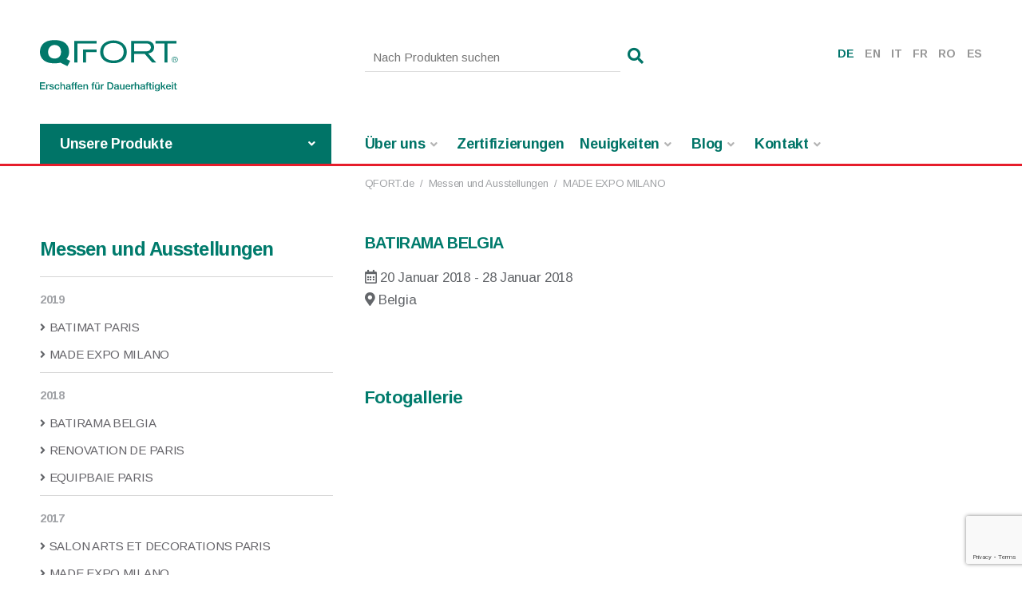

--- FILE ---
content_type: text/html; charset=UTF-8
request_url: https://qfort.de/messen-ausstellungen/batirama-belgia-2018/
body_size: 19499
content:
<!doctype HTML>
<html lang="de" class="no-js">
<head>
<meta http-equiv="X-UA-Compatible" content="IE=edge">
<meta charset="UTF-8">
<meta name="viewport" content="width=device-width, initial-scale=1.0">
<meta name="theme-color" content="#007b6c"/>
<title>Batirama Belgia 2018 | QFORT Fairs and exhibitions</title>
<link href="https://qfort.de/wp-content/themes/qfortde/img/icons/favicon.png" rel="shortcut icon">
<script type="text/javascript">
	window.dataLayer = window.dataLayer || [];

	function gtag() {
		dataLayer.push(arguments);
	}

	gtag("consent", "default", {
		ad_personalization: "denied",
		ad_storage: "denied",
		ad_user_data: "denied",
		analytics_storage: "denied",
		functionality_storage: "denied",
		personalization_storage: "denied",
		security_storage: "granted",
		wait_for_update: 500,
	});
	gtag("set", "ads_data_redaction", true);
	gtag("set", "url_passthrough", true);
</script>
<script type="text/javascript">
		(function (w, d, s, l, i) {
		w[l] = w[l] || [];
		w[l].push({'gtm.start': new Date().getTime(), event: 'gtm.js'});
		var f = d.getElementsByTagName(s)[0], j = d.createElement(s), dl = l !== 'dataLayer' ? '&l=' + l : '';
		j.async = true;
		j.src = 'https://www.googletagmanager.com/gtm.js?id=' + i + dl;
		f.parentNode.insertBefore(j, f);
	})(
		window,
		document,
		'script',
		'dataLayer',
		'GTM-P6JHL7D'
	);
</script>
<script type="text/javascript"
		id="Cookiebot"
		src="https://consent.cookiebot.com/uc.js"
		data-implementation="wp"
		data-cbid="994cee5d-7718-480b-8115-8aad63cf2a5f"
						data-culture="DE"
				async	></script>
<meta name='robots' content='max-image-preview:large' />
	<style>img:is([sizes="auto" i], [sizes^="auto," i]) { contain-intrinsic-size: 3000px 1500px }</style>
	<link rel='dns-prefetch' href='//fonts.googleapis.com' />
<link rel='dns-prefetch' href='//qfortro.mncdn.com' />
<link rel='dns-prefetch' href='//www.google.com' />
<link rel='dns-prefetch' href='//www.googletagmanager.com' />
<link rel='dns-prefetch' href='//www.google-analytics.com' />
<link href='http://fonts.googleapis.com' rel='preconnect' />
<link href='//fonts.gstatic.com' crossorigin='' rel='preconnect' />
		<style>
			.lazyload,
			.lazyloading {
				max-width: 100%;
			}
		</style>
		<link rel='stylesheet' id='wp-block-library-css' href='https://qfort.de/wp-includes/css/dist/block-library/style.min.css' media='all' />
<style id='classic-theme-styles-inline-css' type='text/css'>
/*! This file is auto-generated */
.wp-block-button__link{color:#fff;background-color:#32373c;border-radius:9999px;box-shadow:none;text-decoration:none;padding:calc(.667em + 2px) calc(1.333em + 2px);font-size:1.125em}.wp-block-file__button{background:#32373c;color:#fff;text-decoration:none}
</style>
<style id='safe-svg-svg-icon-style-inline-css' type='text/css'>
.safe-svg-cover{text-align:center}.safe-svg-cover .safe-svg-inside{display:inline-block;max-width:100%}.safe-svg-cover svg{fill:currentColor;height:100%;max-height:100%;max-width:100%;width:100%}

</style>
<style id='global-styles-inline-css' type='text/css'>
:root{--wp--preset--aspect-ratio--square: 1;--wp--preset--aspect-ratio--4-3: 4/3;--wp--preset--aspect-ratio--3-4: 3/4;--wp--preset--aspect-ratio--3-2: 3/2;--wp--preset--aspect-ratio--2-3: 2/3;--wp--preset--aspect-ratio--16-9: 16/9;--wp--preset--aspect-ratio--9-16: 9/16;--wp--preset--color--black: #000000;--wp--preset--color--cyan-bluish-gray: #abb8c3;--wp--preset--color--white: #ffffff;--wp--preset--color--pale-pink: #f78da7;--wp--preset--color--vivid-red: #cf2e2e;--wp--preset--color--luminous-vivid-orange: #ff6900;--wp--preset--color--luminous-vivid-amber: #fcb900;--wp--preset--color--light-green-cyan: #7bdcb5;--wp--preset--color--vivid-green-cyan: #00d084;--wp--preset--color--pale-cyan-blue: #8ed1fc;--wp--preset--color--vivid-cyan-blue: #0693e3;--wp--preset--color--vivid-purple: #9b51e0;--wp--preset--gradient--vivid-cyan-blue-to-vivid-purple: linear-gradient(135deg,rgba(6,147,227,1) 0%,rgb(155,81,224) 100%);--wp--preset--gradient--light-green-cyan-to-vivid-green-cyan: linear-gradient(135deg,rgb(122,220,180) 0%,rgb(0,208,130) 100%);--wp--preset--gradient--luminous-vivid-amber-to-luminous-vivid-orange: linear-gradient(135deg,rgba(252,185,0,1) 0%,rgba(255,105,0,1) 100%);--wp--preset--gradient--luminous-vivid-orange-to-vivid-red: linear-gradient(135deg,rgba(255,105,0,1) 0%,rgb(207,46,46) 100%);--wp--preset--gradient--very-light-gray-to-cyan-bluish-gray: linear-gradient(135deg,rgb(238,238,238) 0%,rgb(169,184,195) 100%);--wp--preset--gradient--cool-to-warm-spectrum: linear-gradient(135deg,rgb(74,234,220) 0%,rgb(151,120,209) 20%,rgb(207,42,186) 40%,rgb(238,44,130) 60%,rgb(251,105,98) 80%,rgb(254,248,76) 100%);--wp--preset--gradient--blush-light-purple: linear-gradient(135deg,rgb(255,206,236) 0%,rgb(152,150,240) 100%);--wp--preset--gradient--blush-bordeaux: linear-gradient(135deg,rgb(254,205,165) 0%,rgb(254,45,45) 50%,rgb(107,0,62) 100%);--wp--preset--gradient--luminous-dusk: linear-gradient(135deg,rgb(255,203,112) 0%,rgb(199,81,192) 50%,rgb(65,88,208) 100%);--wp--preset--gradient--pale-ocean: linear-gradient(135deg,rgb(255,245,203) 0%,rgb(182,227,212) 50%,rgb(51,167,181) 100%);--wp--preset--gradient--electric-grass: linear-gradient(135deg,rgb(202,248,128) 0%,rgb(113,206,126) 100%);--wp--preset--gradient--midnight: linear-gradient(135deg,rgb(2,3,129) 0%,rgb(40,116,252) 100%);--wp--preset--font-size--small: 13px;--wp--preset--font-size--medium: 20px;--wp--preset--font-size--large: 36px;--wp--preset--font-size--x-large: 42px;--wp--preset--spacing--20: 0.44rem;--wp--preset--spacing--30: 0.67rem;--wp--preset--spacing--40: 1rem;--wp--preset--spacing--50: 1.5rem;--wp--preset--spacing--60: 2.25rem;--wp--preset--spacing--70: 3.38rem;--wp--preset--spacing--80: 5.06rem;--wp--preset--shadow--natural: 6px 6px 9px rgba(0, 0, 0, 0.2);--wp--preset--shadow--deep: 12px 12px 50px rgba(0, 0, 0, 0.4);--wp--preset--shadow--sharp: 6px 6px 0px rgba(0, 0, 0, 0.2);--wp--preset--shadow--outlined: 6px 6px 0px -3px rgba(255, 255, 255, 1), 6px 6px rgba(0, 0, 0, 1);--wp--preset--shadow--crisp: 6px 6px 0px rgba(0, 0, 0, 1);}:where(.is-layout-flex){gap: 0.5em;}:where(.is-layout-grid){gap: 0.5em;}body .is-layout-flex{display: flex;}.is-layout-flex{flex-wrap: wrap;align-items: center;}.is-layout-flex > :is(*, div){margin: 0;}body .is-layout-grid{display: grid;}.is-layout-grid > :is(*, div){margin: 0;}:where(.wp-block-columns.is-layout-flex){gap: 2em;}:where(.wp-block-columns.is-layout-grid){gap: 2em;}:where(.wp-block-post-template.is-layout-flex){gap: 1.25em;}:where(.wp-block-post-template.is-layout-grid){gap: 1.25em;}.has-black-color{color: var(--wp--preset--color--black) !important;}.has-cyan-bluish-gray-color{color: var(--wp--preset--color--cyan-bluish-gray) !important;}.has-white-color{color: var(--wp--preset--color--white) !important;}.has-pale-pink-color{color: var(--wp--preset--color--pale-pink) !important;}.has-vivid-red-color{color: var(--wp--preset--color--vivid-red) !important;}.has-luminous-vivid-orange-color{color: var(--wp--preset--color--luminous-vivid-orange) !important;}.has-luminous-vivid-amber-color{color: var(--wp--preset--color--luminous-vivid-amber) !important;}.has-light-green-cyan-color{color: var(--wp--preset--color--light-green-cyan) !important;}.has-vivid-green-cyan-color{color: var(--wp--preset--color--vivid-green-cyan) !important;}.has-pale-cyan-blue-color{color: var(--wp--preset--color--pale-cyan-blue) !important;}.has-vivid-cyan-blue-color{color: var(--wp--preset--color--vivid-cyan-blue) !important;}.has-vivid-purple-color{color: var(--wp--preset--color--vivid-purple) !important;}.has-black-background-color{background-color: var(--wp--preset--color--black) !important;}.has-cyan-bluish-gray-background-color{background-color: var(--wp--preset--color--cyan-bluish-gray) !important;}.has-white-background-color{background-color: var(--wp--preset--color--white) !important;}.has-pale-pink-background-color{background-color: var(--wp--preset--color--pale-pink) !important;}.has-vivid-red-background-color{background-color: var(--wp--preset--color--vivid-red) !important;}.has-luminous-vivid-orange-background-color{background-color: var(--wp--preset--color--luminous-vivid-orange) !important;}.has-luminous-vivid-amber-background-color{background-color: var(--wp--preset--color--luminous-vivid-amber) !important;}.has-light-green-cyan-background-color{background-color: var(--wp--preset--color--light-green-cyan) !important;}.has-vivid-green-cyan-background-color{background-color: var(--wp--preset--color--vivid-green-cyan) !important;}.has-pale-cyan-blue-background-color{background-color: var(--wp--preset--color--pale-cyan-blue) !important;}.has-vivid-cyan-blue-background-color{background-color: var(--wp--preset--color--vivid-cyan-blue) !important;}.has-vivid-purple-background-color{background-color: var(--wp--preset--color--vivid-purple) !important;}.has-black-border-color{border-color: var(--wp--preset--color--black) !important;}.has-cyan-bluish-gray-border-color{border-color: var(--wp--preset--color--cyan-bluish-gray) !important;}.has-white-border-color{border-color: var(--wp--preset--color--white) !important;}.has-pale-pink-border-color{border-color: var(--wp--preset--color--pale-pink) !important;}.has-vivid-red-border-color{border-color: var(--wp--preset--color--vivid-red) !important;}.has-luminous-vivid-orange-border-color{border-color: var(--wp--preset--color--luminous-vivid-orange) !important;}.has-luminous-vivid-amber-border-color{border-color: var(--wp--preset--color--luminous-vivid-amber) !important;}.has-light-green-cyan-border-color{border-color: var(--wp--preset--color--light-green-cyan) !important;}.has-vivid-green-cyan-border-color{border-color: var(--wp--preset--color--vivid-green-cyan) !important;}.has-pale-cyan-blue-border-color{border-color: var(--wp--preset--color--pale-cyan-blue) !important;}.has-vivid-cyan-blue-border-color{border-color: var(--wp--preset--color--vivid-cyan-blue) !important;}.has-vivid-purple-border-color{border-color: var(--wp--preset--color--vivid-purple) !important;}.has-vivid-cyan-blue-to-vivid-purple-gradient-background{background: var(--wp--preset--gradient--vivid-cyan-blue-to-vivid-purple) !important;}.has-light-green-cyan-to-vivid-green-cyan-gradient-background{background: var(--wp--preset--gradient--light-green-cyan-to-vivid-green-cyan) !important;}.has-luminous-vivid-amber-to-luminous-vivid-orange-gradient-background{background: var(--wp--preset--gradient--luminous-vivid-amber-to-luminous-vivid-orange) !important;}.has-luminous-vivid-orange-to-vivid-red-gradient-background{background: var(--wp--preset--gradient--luminous-vivid-orange-to-vivid-red) !important;}.has-very-light-gray-to-cyan-bluish-gray-gradient-background{background: var(--wp--preset--gradient--very-light-gray-to-cyan-bluish-gray) !important;}.has-cool-to-warm-spectrum-gradient-background{background: var(--wp--preset--gradient--cool-to-warm-spectrum) !important;}.has-blush-light-purple-gradient-background{background: var(--wp--preset--gradient--blush-light-purple) !important;}.has-blush-bordeaux-gradient-background{background: var(--wp--preset--gradient--blush-bordeaux) !important;}.has-luminous-dusk-gradient-background{background: var(--wp--preset--gradient--luminous-dusk) !important;}.has-pale-ocean-gradient-background{background: var(--wp--preset--gradient--pale-ocean) !important;}.has-electric-grass-gradient-background{background: var(--wp--preset--gradient--electric-grass) !important;}.has-midnight-gradient-background{background: var(--wp--preset--gradient--midnight) !important;}.has-small-font-size{font-size: var(--wp--preset--font-size--small) !important;}.has-medium-font-size{font-size: var(--wp--preset--font-size--medium) !important;}.has-large-font-size{font-size: var(--wp--preset--font-size--large) !important;}.has-x-large-font-size{font-size: var(--wp--preset--font-size--x-large) !important;}
:where(.wp-block-post-template.is-layout-flex){gap: 1.25em;}:where(.wp-block-post-template.is-layout-grid){gap: 1.25em;}
:where(.wp-block-columns.is-layout-flex){gap: 2em;}:where(.wp-block-columns.is-layout-grid){gap: 2em;}
:root :where(.wp-block-pullquote){font-size: 1.5em;line-height: 1.6;}
</style>
<link rel='stylesheet' id='foogallery-core-css' href='https://qfort.de/wp-content/plugins/foogallery/extensions/default-templates/shared/css/foogallery.min.css' media='all' />
<link rel='stylesheet' id='contact-form-7-css' href='https://qfort.de/wp-content/plugins/contact-form-7/includes/css/styles.css' media='all' />
<link rel='stylesheet' id='wpcf7-redirect-script-frontend-css' href='https://qfort.de/wp-content/uploads/hummingbird-assets/799c2208560da97b214bb1eff8bb9ca6.css' media='all' />
<link rel='stylesheet' id='style-css' href='https://qfort.de/wp-content/themes/qfortde/style.css' media='all' />
<link rel='stylesheet' id='fontawesome-all-css' href='https://qfort.de/wp-content/themes/qfortde/css/all.css' media='all' />
<link rel='stylesheet' id='boostrap-css' href='https://qfort.de/wp-content/themes/qfortde/css/bootstrap.css' media='all' />
<link rel='stylesheet' id='custom-google-fonts-css' href='//fonts.googleapis.com/css?family=Arimo%3A400%2C700&#038;ver=6.8.3' media='all' />
<link rel='stylesheet' id='css-slick-css' href='https://qfort.de/wp-content/themes/qfortde/css/slick.css' media='all' />
<link rel='stylesheet' id='html5blank-css' href='https://qfort.de/wp-content/themes/qfortde/style.css' media='all' />
<link rel='stylesheet' id='slb_core-css' href='https://qfort.de/wp-content/plugins/simple-lightbox/client/css/app.css' media='all' />
<!--n2css--><!--n2js--><script type="text/javascript" src="https://qfort.de/wp-includes/js/jquery/jquery.min.js" id="jquery-core-js"></script>
<script type="text/javascript" src="https://qfort.de/wp-includes/js/jquery/jquery-migrate.min.js" id="jquery-migrate-js"></script>
<script type="text/javascript" src="https://qfort.de/wp-content/themes/qfortde/js/lib/conditionizr-4.3.0.min.js" id="conditionizr-js"></script>
<script type="text/javascript" src="https://qfort.de/wp-content/themes/qfortde/js/lib/modernizr-2.7.1.min.js" id="modernizr-js"></script>
<script type="text/javascript" src="https://qfort.de/wp-includes/js/tinymce/tinymce.min.js" id="wp-tinymce-root-js"></script>
<script type="text/javascript" src="https://qfort.de/wp-includes/js/tinymce/plugins/compat3x/plugin.min.js" id="wp-tinymce-js"></script>
<script type="text/javascript" src="https://qfort.de/wp-content/themes/qfortde/js/popper.min.js" id="bootstrap-popper-js"></script>
<script type="text/javascript" src="https://qfort.de/wp-content/themes/qfortde/js/bootstrap.js" id="bootstrap-js-js"></script>
<script type="text/javascript" src="https://qfort.de/wp-content/themes/qfortde/js/jquery-3.4.0.min.js" id="jquery-scripts-js"></script>
<script type="text/javascript" src="https://qfort.de/wp-content/themes/qfortde/js/jquery.min.js" id="jquery-old-js"></script>
<script type="text/javascript" src="https://qfort.de/wp-content/themes/qfortde/js/jquery-ui.js" id="jquery-scripts-ui-js"></script>
<script type="text/javascript" src="https://qfort.de/wp-content/themes/qfortde/js/slick.min.js" id="slick-js-js"></script>
<script type="text/javascript" src="https://qfort.de/wp-content/themes/qfortde/js/custom-scripts.js" id="custom-scripts-js"></script>
<link rel="https://api.w.org/" href="https://qfort.de/wp-json/" /><link rel="alternate" title="oEmbed (JSON)" type="application/json+oembed" href="https://qfort.de/wp-json/oembed/1.0/embed?url=https%3A%2F%2Fqfort.de%2Fmessen-ausstellungen%2Fbatirama-belgia-2018%2F" />
<link rel="alternate" title="oEmbed (XML)" type="text/xml+oembed" href="https://qfort.de/wp-json/oembed/1.0/embed?url=https%3A%2F%2Fqfort.de%2Fmessen-ausstellungen%2Fbatirama-belgia-2018%2F&#038;format=xml" />
<!-- start Simple Custom CSS and JS -->
<style type="text/css">
.mega-menu-container .main-category-container .category-box.sp.discret img {
    max-width: 43px;
    top: 24px;
    right: -4px;
}
.mega-menu-container .main-category-container.stars .category-inner {
	background: #fff0;
}
.view-box .single-stars-box {
    padding: 20px 90px 20px 20px;
}
.produse .paysage-new .single-baby-box {
    padding: 20px 90px 0px 20px;
}
.paysage-new .single-baby-box h3 b {
    font-size: 20px;
    line-height: initial;
}
.paysage-new h3 {
    font-size: 17px;
}
.produse .paysage-new .single-baby-box img {
    right: 10px;
    width: 90px;
}
.main-category-container.paysage .category-inner .col-xl-3, .main-category-container.stars .category-inner .col-xl-3 {
    padding-right: 10px;
    padding-left: 10px;
}
.single-stars-box {
	min-height: 140px;
}
.stars-section-de .single-stars-box {
    padding: 20px 87px 20px 40px;
	  min-height: 177px;
}
.stars-section-de .single-stars-box img {
    position: absolute;
    top: 20px;
    right: 20px;
}
.text-menu-star {
    margin-left: -10px;
}
.text-menu-star p {
    margin-bottom: 10px;
}
.mega-menu-container .main-category-container .category-inner a.box-btn {
    text-decoration: underline;
    color: #007167;
    font-weight: 600;
}
.widget_text.varianta-text p {
    padding-right: 10px;
}
.profil-pvc-text {
    font-size: 15px;
}
.tip-m {
    margin: 0 10px;
}
span.more-btn {
    text-decoration: underline;
    color: #007167;
    font-weight: 600;
    margin-top: 10px;
}
.mega-menu-container .main-category-container .mega-bottom-links.one-line ul.section-col {
    column-count: 2;
}
.lsow-button.lsow-with-icon.read-more-btn.pdf-btn span {

	right: 205px;
}
.so-widget-lsow-button .lsow-button.read-more-btn.pdf-btn {
	padding: 10px 23px 10px 37px;
}
.so-widget-lsow-button .lsow-button.read-more-btn.pdf-btn:hover {
    letter-spacing: unset;
}
/*custom coltare stars*/
.new-stars-pvc .single-stars-box img {
    width: 19%;
}
.stars-al .single-stars-box img {
    width: 23%;
}
.stars-al-1 .single-stars-box img {
    width: 22%;
    top: 41px;
}
.single-stars-box span {
    font-size: 14px;
}
.produkte .view-box .single-stars-box img {
    width: 30%;
    top: 17px;
}
.produkte .single-stars-box img {
    width: 27%;
}
.produkte h3 {
    font-size:18px!important;
}
.mega-menu-container .mega-sidemenu-links ul li a {
    padding: 14.5px 20px;
}
.yt-ic i.fab.fa-youtube span {
    color: #007467;
    font-family: Arimo,sans-serif;
    font-weight: 600;
    font-size: 16px;
    vertical-align: middle;
    text-decoration: underline;
}
.yt-ic i.fab.fa-youtube {
    font-size: 30px;
    color: red;
}
.yt-ic {
    margin-top: -30px;
}
body.home .mega-menu-container {
    background-image: none;
}
.home_banner_slider {
    position: absolute;
    width: 813px;
    height: 466px;
    left: -20px;
}
.lista-jaluzele-item {
    text-align: center;
}
/*end custom coltare stars*/
/*video produse*/
i.fab.fa-youtube {
    display: none;
}
div#nav-video {
    display: none;
}
li.nav-video {
    display: none!important;
}
/*end video produse*/
.slide__inner img.attachment-large.size-large {
    width: auto;
    height: 490px;
	margin-left:4px;
}</style>
<!-- end Simple Custom CSS and JS -->
        <script type="text/javascript">
            (function () {
                window.lsow_fs = {can_use_premium_code: false};
            })();
        </script>
        		<script>
			document.documentElement.className = document.documentElement.className.replace('no-js', 'js');
		</script>
				<style>
			.no-js img.lazyload {
				display: none;
			}

			figure.wp-block-image img.lazyloading {
				min-width: 150px;
			}

			.lazyload,
			.lazyloading {
				--smush-placeholder-width: 100px;
				--smush-placeholder-aspect-ratio: 1/1;
				width: var(--smush-image-width, var(--smush-placeholder-width)) !important;
				aspect-ratio: var(--smush-image-aspect-ratio, var(--smush-placeholder-aspect-ratio)) !important;
			}

						.lazyload, .lazyloading {
				opacity: 0;
			}

			.lazyloaded {
				opacity: 1;
				transition: opacity 400ms;
				transition-delay: 0ms;
			}

					</style>
		<meta name="description" content="The QFORT team participated at the Fair Batirama Belgia 2018. See the photo gallery here!" />
<script type="application/ld+json">{"@context":"https:\/\/schema.org","@graph":[{"@type":"Organization","@id":"https:\/\/qfort.de\/#schema-publishing-organization","url":"https:\/\/qfort.de","name":"QFORT","logo":{"@type":"ImageObject","@id":"https:\/\/qfort.de\/#schema-organization-logo","url":"https:\/\/qfort.de\/wp-content\/uploads\/2019\/06\/qfort-logo-en-footer.svg","height":60,"width":60}},{"@type":"WebSite","@id":"https:\/\/qfort.de\/#schema-website","url":"https:\/\/qfort.de","name":"QFORT.com","encoding":"UTF-8","potentialAction":{"@type":"SearchAction","target":"https:\/\/qfort.de\/search\/{search_term_string}\/","query-input":"required name=search_term_string"}},{"@type":"BreadcrumbList","@id":"https:\/\/qfort.de\/messen-ausstellungen\/batirama-belgia-2018?page&qf_expo_timeline=batirama-belgia-2018&post_type=qf_expo_timeline&name=batirama-belgia-2018\/#breadcrumb","itemListElement":[{"@type":"ListItem","position":1,"name":"Home","item":"https:\/\/qfort.de"},{"@type":"ListItem","position":2,"name":"BATIRAMA BELGIA"}]},{"@type":"Person","@id":"https:\/\/qfort.de\/author\/creatif\/#schema-author","name":"creatif","url":"https:\/\/qfort.de\/author\/creatif\/"},{"@type":"WebPage","@id":"https:\/\/qfort.de\/messen-ausstellungen\/batirama-belgia-2018\/#schema-webpage","isPartOf":{"@id":"https:\/\/qfort.de\/#schema-website"},"publisher":{"@id":"https:\/\/qfort.de\/#schema-publishing-organization"},"url":"https:\/\/qfort.de\/messen-ausstellungen\/batirama-belgia-2018\/"},{"@type":"Article","mainEntityOfPage":{"@id":"https:\/\/qfort.de\/messen-ausstellungen\/batirama-belgia-2018\/#schema-webpage"},"author":{"@id":"https:\/\/qfort.de\/author\/creatif\/#schema-author"},"publisher":{"@id":"https:\/\/qfort.de\/#schema-publishing-organization"},"dateModified":"2019-06-18T12:08:22","datePublished":"2018-12-21T15:09:49","headline":"Batirama Belgia 2018 | QFORT Fairs and exhibitions","description":"The QFORT team participated at the Fair Batirama Belgia 2018. See the photo gallery here!","name":"BATIRAMA BELGIA","image":{"@type":"ImageObject","@id":"https:\/\/qfort.de\/messen-ausstellungen\/batirama-belgia-2018\/#schema-article-image","url":"https:\/\/qfort.de\/wp-content\/uploads\/2019\/02\/batirama-belgia-2018-01.jpeg","height":1200,"width":1600},"thumbnailUrl":"https:\/\/qfort.de\/wp-content\/uploads\/2019\/02\/batirama-belgia-2018-01.jpeg"}]}</script>
<meta property="og:type" content="article" />
<meta property="og:url" content="https://qfort.de/messen-ausstellungen/batirama-belgia-2018/" />
<meta property="og:title" content="Batirama Belgia 2018 | QFORT Fairs and exhibitions" />
<meta property="og:description" content="The QFORT team participated at the Fair Batirama Belgia 2018. See the photo gallery here!" />
<meta property="og:image" content="https://qfort.de/wp-content/uploads/2019/02/batirama-belgia-2018-01.jpeg" />
<meta property="og:image:width" content="1600" />
<meta property="og:image:height" content="1200" />
<meta property="article:published_time" content="2018-12-21T15:09:49" />
<meta property="article:author" content="creatif" />
<meta name="twitter:card" content="summary" />
<meta name="twitter:title" content="Batirama Belgia 2018 | QFORT Fairs and exhibitions" />
<meta name="twitter:description" content="The QFORT team participated at the Fair Batirama Belgia 2018. See the photo gallery here!" />
<meta name="twitter:image" content="https://qfort.de/wp-content/uploads/2019/02/batirama-belgia-2018-01.jpeg" />
<!-- /SEO -->
</head>

<body class="wp-singular qf_expo_timeline-template-default single single-qf_expo_timeline postid-11513 wp-theme-qfortde batirama-belgia-2018" data-country="de">
<header class="header clear">
<div class="mobile_overlay"></div>
<!-- Header Mobile -->
<div class="header_mobile">
	<div class="logo_mobile">
		<a href="https://qfort.de">
			<img data-src="https://qfort.de/wp-content/themes/qfortde/img/branding/qfort-logo-de-white.svg" alt="QFORT. Erschaffen für Dauerhaftigkeit" class="logo-mobile no-lazy lazyload" width="112" height="45" src="[data-uri]" style="--smush-placeholder-width: 112px; --smush-placeholder-aspect-ratio: 112/45;">
        </a>
	</div>
	<div class="trigger_menu">
		<i class="fas fa-bars"></i>
	</div>
	<div class="inner_container_mobile">
		<div class="first_header">
			<div class="close_menu">
				<i class="far fa-times-circle"></i>
			</div>
			<div class="search_mobile">
				<!-- search -->

<form class="search" method="get" action="https://qfort.de" role="search">

	<input class="search-input" type="search" name="s" placeholder="Nach Produkten suchen">

	<button class="search-submit" type="submit" role="button"><i class="fas fa-search"></i></button>

</form>

<!-- /search -->			</div>
		</div>		
		<div class="menu_mobile">	
			<ul id="menu-mobile-menu" class="menu"><li id="menu-item-7566" class="menu-item menu-item-type-custom menu-item-object-custom menu-item-has-children menu-item-7566"><a href="https://qfort.de/produkte/" title="See all of our products"><strong>Unsere Produkte</strong></a>
<ul class="sub-menu">
	<li id="menu-item-20379" class="menu-item menu-item-type-post_type menu-item-object-page menu-item-has-children menu-item-20379"><a href="https://qfort.de/fenster/">PVC- und Aluminiumfenster</a>
	<ul class="sub-menu">
		<li id="menu-item-4856" class="menu-item menu-item-type-post_type menu-item-object-page menu-item-has-children menu-item-4856"><a href="https://qfort.de/fenster/pvc/">PVC-Fenster</a>
		<ul class="sub-menu">
			<li id="menu-item-4879" class="menu-item menu-item-type-post_type menu-item-object-page menu-item-4879"><a href="https://qfort.de/fenster/pvc/7stars/">Fenster PVC  7Stars</a></li>
			<li id="menu-item-4878" class="menu-item menu-item-type-post_type menu-item-object-page menu-item-4878"><a href="https://qfort.de/fenster/pvc/6stars/">Fenster PVC  6Stars</a></li>
			<li id="menu-item-4881" class="menu-item menu-item-type-post_type menu-item-object-page menu-item-4881"><a href="https://qfort.de/fenster/pvc/5stars/">Fenster PVC  5Stars</a></li>
			<li id="menu-item-4880" class="menu-item menu-item-type-post_type menu-item-object-page menu-item-4880"><a href="https://qfort.de/fenster/pvc/4stars/">Fenster PVC  4Stars</a></li>
			<li id="menu-item-4882" class="menu-item menu-item-type-custom menu-item-object-custom menu-item-has-children menu-item-4882"><a href="#">Personalisierung der PVC-Fenster</a>
			<ul class="sub-menu">
				<li id="menu-item-8294" class="menu-item menu-item-type-post_type menu-item-object-page menu-item-8294"><a href="https://qfort.de/fenster/pvc/qfort-view/" title="QFORT View &#8211; up to 29% more natural light">QFORT View</a></li>
				<li id="menu-item-8295" class="menu-item menu-item-type-post_type menu-item-object-page menu-item-8295"><a href="https://qfort.de/fenster/pvc/alu-clips/" title="PVC Windows Aluminium Lining">Alu Clips</a></li>
				<li id="menu-item-8300" class="menu-item menu-item-type-post_type menu-item-object-page menu-item-8300"><a href="https://qfort.de/fenster/pvc/farben/">Farbauswahl</a></li>
				<li id="menu-item-8293" class="menu-item menu-item-type-post_type menu-item-object-page menu-item-8293"><a href="https://qfort.de/fenster/isolierglas/">Glas</a></li>
				<li id="menu-item-8301" class="menu-item menu-item-type-post_type menu-item-object-page menu-item-8301"><a href="https://qfort.de/fenster/pvc/zubehoer-beschlaege/">Beschläge und Zubehör</a></li>
				<li id="menu-item-8296" class="menu-item menu-item-type-post_type menu-item-object-page menu-item-8296"><a href="https://qfort.de/fenster/pvc/fensteroffnungsarten/">Fensteröffnungsarten</a></li>
				<li id="menu-item-8297" class="menu-item menu-item-type-post_type menu-item-object-page menu-item-8297"><a href="https://qfort.de/fenster/pvc/untypische-formen/">Untypische Formen</a></li>
				<li id="menu-item-8299" class="menu-item menu-item-type-post_type menu-item-object-page menu-item-8299"><a href="https://qfort.de/fenster/pvc/waermedaemmung/">Wärmedämmung</a></li>
				<li id="menu-item-8298" class="menu-item menu-item-type-post_type menu-item-object-page menu-item-8298"><a href="https://qfort.de/fenster/pvc/schalldaemmung/">Schalldämmung</a></li>
			</ul>
</li>
		</ul>
</li>
		<li id="menu-item-20372" class="menu-item menu-item-type-post_type menu-item-object-page menu-item-has-children menu-item-20372"><a href="https://qfort.de/fenster/aluminium/">Aluminium-Fenster</a>
		<ul class="sub-menu">
			<li id="menu-item-20376" class="menu-item menu-item-type-post_type menu-item-object-page menu-item-20376"><a href="https://qfort.de/fenster/aluminium/6stars-view/">6Stars View</a></li>
			<li id="menu-item-20375" class="menu-item menu-item-type-post_type menu-item-object-page menu-item-20375"><a href="https://qfort.de/fenster/aluminium/6stars/">6Stars</a></li>
			<li id="menu-item-20374" class="menu-item menu-item-type-post_type menu-item-object-page menu-item-20374"><a href="https://qfort.de/fenster/aluminium/5stars-view/">5Stars View</a></li>
			<li id="menu-item-20373" class="menu-item menu-item-type-post_type menu-item-object-page menu-item-20373"><a href="https://qfort.de/fenster/aluminium/5stars/">5Stars</a></li>
			<li id="menu-item-20377" class="menu-item menu-item-type-custom menu-item-object-custom menu-item-has-children menu-item-20377"><a href="#">Personalisierung der Aluminium-Fenster</a>
			<ul class="sub-menu">
				<li id="menu-item-20371" class="menu-item menu-item-type-post_type menu-item-object-page menu-item-20371"><a href="https://qfort.de/fenster/aluminium/qfort-view/">QFORT View</a></li>
				<li id="menu-item-20370" class="menu-item menu-item-type-post_type menu-item-object-page menu-item-20370"><a href="https://qfort.de/fenster/aluminium/farben/">Farbauswahl</a></li>
				<li id="menu-item-20378" class="menu-item menu-item-type-post_type menu-item-object-page menu-item-20378"><a href="https://qfort.de/fenster/isolierglas/">Isolierglas</a></li>
				<li id="menu-item-20369" class="menu-item menu-item-type-post_type menu-item-object-page menu-item-20369"><a href="https://qfort.de/fenster/aluminium/zubehoer-beschlaege/">Zubehör und Beschläge</a></li>
				<li id="menu-item-20368" class="menu-item menu-item-type-post_type menu-item-object-page menu-item-20368"><a href="https://qfort.de/fenster/aluminium/fensteroeffnungsarten/">Fensteröffnungsarten</a></li>
				<li id="menu-item-20367" class="menu-item menu-item-type-post_type menu-item-object-page menu-item-20367"><a href="https://qfort.de/fenster/aluminium/waermedaemmung/">Wärmedämmung</a></li>
				<li id="menu-item-20366" class="menu-item menu-item-type-post_type menu-item-object-page menu-item-20366"><a href="https://qfort.de/fenster/aluminium/schalldaemmung/">Schalldämmung</a></li>
			</ul>
</li>
		</ul>
</li>
	</ul>
</li>
	<li id="menu-item-4857" class="menu-item menu-item-type-post_type menu-item-object-page menu-item-has-children menu-item-4857"><a href="https://qfort.de/tueren/">Eingangstüren</a>
	<ul class="sub-menu">
		<li id="menu-item-10949" class="menu-item menu-item-type-post_type menu-item-object-page menu-item-has-children menu-item-10949"><a href="https://qfort.de/tueren/pvc/">PVC-Eingangstüren</a>
		<ul class="sub-menu">
			<li id="menu-item-4913" class="menu-item menu-item-type-post_type menu-item-object-page menu-item-4913"><a href="https://qfort.de/tueren/pvc/klassisch/" title="PVC-Eingangstüren der Reihe Klassisch">Reihe Klassisch</a></li>
			<li id="menu-item-4915" class="menu-item menu-item-type-post_type menu-item-object-page menu-item-4915"><a href="https://qfort.de/tueren/pvc/modern/" title="PVC-Eingangstüren der Reihe Modern">Reihe Modern</a></li>
			<li id="menu-item-4914" class="menu-item menu-item-type-post_type menu-item-object-page menu-item-4914"><a href="https://qfort.de/tueren/pvc/future/" title="PVC-Eingangstüren der Reihe Future">Reihe Future</a></li>
		</ul>
</li>
		<li id="menu-item-10950" class="menu-item menu-item-type-post_type menu-item-object-page menu-item-has-children menu-item-10950"><a href="https://qfort.de/tueren/aluminium/">Aluminium-Eingangstüren</a>
		<ul class="sub-menu">
			<li id="menu-item-4916" class="menu-item menu-item-type-post_type menu-item-object-page menu-item-4916"><a href="https://qfort.de/tueren/aluminium/design/" title="Aluminium-Eingangstüren der Reihe Design">Reihe Design</a></li>
		</ul>
</li>
		<li id="menu-item-8983" class="menu-item menu-item-type-custom menu-item-object-custom menu-item-has-children menu-item-8983"><a href="#">Personalisierung der Eingangstüren</a>
		<ul class="sub-menu">
			<li id="menu-item-8985" class="menu-item menu-item-type-post_type menu-item-object-page menu-item-8985"><a href="https://qfort.de/tueren/elektronische-zugangssysteme/">Elektronische Zugangssysteme</a></li>
		</ul>
</li>
	</ul>
</li>
	<li id="menu-item-10951" class="menu-item menu-item-type-post_type menu-item-object-page menu-item-10951"><a href="https://qfort.de/schiebesysteme/">Aluminium-Schiebesysteme</a></li>
	<li id="menu-item-10952" class="menu-item menu-item-type-post_type menu-item-object-page menu-item-10952"><a href="https://qfort.de/minimalistische-schiebetueren/" title="Minimalistische Schiebetueren">Minimalistische Schiebesysteme</a></li>
	<li id="menu-item-4858" class="menu-item menu-item-type-post_type menu-item-object-page menu-item-has-children menu-item-4858"><a href="https://qfort.de/beschattungssysteme/">Beschattungssysteme: Jalousien und Rollläden</a>
	<ul class="sub-menu">
		<li id="menu-item-4867" class="menu-item menu-item-type-post_type menu-item-object-page menu-item-4867"><a href="https://qfort.de/beschattungssysteme/jalousien/">Jalousien</a></li>
		<li id="menu-item-4875" class="menu-item menu-item-type-post_type menu-item-object-page menu-item-4875"><a href="https://qfort.de/beschattungssysteme/rollladen/">Rollläden</a></li>
	</ul>
</li>
	<li id="menu-item-4859" class="menu-item menu-item-type-post_type menu-item-object-page menu-item-has-children menu-item-4859"><a href="https://qfort.de/insektenschutzgitter/">Insektenschutzgitter</a>
	<ul class="sub-menu">
		<li id="menu-item-4896" class="menu-item menu-item-type-post_type menu-item-object-page menu-item-4896"><a href="https://qfort.de/insektenschutzgitter/rollo/">Insektenschutz-Rollo</a></li>
		<li id="menu-item-4894" class="menu-item menu-item-type-post_type menu-item-object-page menu-item-4894"><a href="https://qfort.de/insektenschutzgitter/plissee/">Insektenschutz-Plissee</a></li>
		<li id="menu-item-4897" class="menu-item menu-item-type-post_type menu-item-object-page menu-item-4897"><a href="https://qfort.de/insektenschutzgitter/roll-out/">Insektenschutznetze-Roll-out</a></li>
		<li id="menu-item-4895" class="menu-item menu-item-type-post_type menu-item-object-page menu-item-4895"><a href="https://qfort.de/insektenschutzgitter/spannrahmen/">Insektenschutz-Spannrahmen</a></li>
	</ul>
</li>
</ul>
</li>
<li id="menu-item-4860" class="menu-item menu-item-type-post_type menu-item-object-page menu-item-has-children menu-item-4860"><a href="https://qfort.de/uber-uns/" title="Über uns &#8211; Für Dauerhaftigkeit erschaffen">Über uns</a>
<ul class="sub-menu">
	<li id="menu-item-4908" class="menu-item menu-item-type-post_type menu-item-object-page menu-item-4908"><a href="https://qfort.de/uber-uns/">QFORT Präsentation</a></li>
	<li id="menu-item-7761" class="menu-item menu-item-type-post_type menu-item-object-page menu-item-7761"><a href="https://qfort.de/wiederverkaeufer/" title="Kontaktieren Sie uns, um QFORT-Partner zu werden!">Wiederverkäufer</a></li>
</ul>
</li>
<li id="menu-item-7759" class="menu-item menu-item-type-post_type menu-item-object-page menu-item-7759"><a href="https://qfort.de/zertifizierungen/">Zertifizierungen</a></li>
<li id="menu-item-7795" class="menu-item menu-item-type-post_type menu-item-object-page menu-item-has-children menu-item-7795"><a href="https://qfort.de/neuigkeiten/" title="News">Neuigkeiten</a>
<ul class="sub-menu">
	<li id="menu-item-7796" class="menu-item menu-item-type-post_type menu-item-object-page menu-item-7796"><a href="https://qfort.de/neuigkeiten/">Letzte Neuigkeiten</a></li>
	<li id="menu-item-8475" class="menu-item menu-item-type-post_type menu-item-object-page menu-item-8475"><a href="https://qfort.de/messen-ausstellungen/" title="Fairs and exhibitions">Messen und Ausstellungen</a></li>
</ul>
</li>
<li id="menu-item-7567" class="menu-item menu-item-type-post_type menu-item-object-page current_page_parent menu-item-has-children menu-item-7567"><a href="https://qfort.de/blog/" title="Latest article">Blog</a>
<ul class="sub-menu">
	<li id="menu-item-7568" class="menu-item menu-item-type-post_type menu-item-object-page current_page_parent menu-item-7568"><a href="https://qfort.de/blog/">Neueste Artikel</a></li>
	<li id="menu-item-4900" class="menu-item menu-item-type-post_type menu-item-object-page menu-item-4900"><a href="https://qfort.de/haeufig-gestellte-fragen/" title="Frequently Asked Questions about PVC and Aluminum Joinery">Häufig gestellte Fragen</a></li>
</ul>
</li>
<li id="menu-item-7569" class="menu-item menu-item-type-post_type menu-item-object-page menu-item-has-children menu-item-7569"><a href="https://qfort.de/kontakt/" title="Kontakt QFORT team">KontaKt</a>
<ul class="sub-menu">
	<li id="menu-item-7571" class="menu-item menu-item-type-post_type menu-item-object-page menu-item-7571"><a href="https://qfort.de/kontakt/">Kontaktinformation</a></li>
	<li id="menu-item-9274" class="menu-item menu-item-type-custom menu-item-object-custom menu-item-9274"><a href="https://qfort.de/kontakt/#contact-tabber">Online Angebot anfordern</a></li>
</ul>
</li>
</ul>		</div>
		<div class="bottom_footer">
			<div class="contact_mobile">
				<a href="tel:0040800873678"><i class="fas fa-phone"></i><span>Telefon</span>: 0040800873678</a>
			</div>
			<div class="newsletter_mobile">
				<a href="https://qfort.de/kontakt/#contact-tabber">Angebot anfordern</a>
			</div>
			<br>
			<div class="lang_mobile">
				<ul id="menu-language-menu" class="menu"><li id="menu-item-14" class="active menu-item menu-item-type-custom menu-item-object-custom menu-item-home menu-item-14"><a href="https://qfort.de" title="Deutsch">DE</a></li>
<li id="menu-item-15" class="menu-item menu-item-type-custom menu-item-object-custom menu-item-15"><a href="https://qfort.com" title="English">EN</a></li>
<li id="menu-item-12" class="menu-item menu-item-type-custom menu-item-object-custom menu-item-12"><a href="https://qfort.it" title="Italiano">IT</a></li>
<li id="menu-item-13" class="menu-item menu-item-type-custom menu-item-object-custom menu-item-13"><a href="https://qfort.fr" title="Francais">FR</a></li>
<li id="menu-item-11" class="menu-item menu-item-type-custom menu-item-object-custom menu-item-11"><a href="https://qfort.ro">RO</a></li>
<li id="menu-item-117561" class="menu-item menu-item-type-custom menu-item-object-custom menu-item-117561"><a href="https://qfort.es/">ES</a></li>
</ul>			</div>
			<div class="social_mobile">
				<ul>
					<li><a href="https://www.facebook.com/QFORTRomania/" target="_blank" rel="noreferrer"><i class="fab fa-facebook-square"></i></a></li>
					<li><a href="https://www.youtube.com/user/itqfort" target="_blank" rel="noreferrer"><i class="fab fa-youtube-square"></i></a></li>
				</ul>
			</div>
		</div>
	</div>
</div>
<!-- END Header Mobile -->
<div class="container">
	<!-- row -->
	<div class="row">
		<!-- logo -->	 
		<div class="col-xl-3 logo_header">
			<div class="logo">
				<a href="https://qfort.de">
					<img data-src="https://qfort.de/wp-content/themes/qfortde/img/branding/qfort-logo-de.svg" alt="QFORT. Erschaffen für Dauerhaftigkeit" class="logo-img lazyload" src="[data-uri]">
				</a>
			</div>
		</div>
		<!-- /logo -->
		<div class="col-xl-6 search_header">
			<div class="search-module">
				<!-- search -->

<form class="search" method="get" action="https://qfort.de" role="search">

	<input class="search-input" type="search" name="s" placeholder="Nach Produkten suchen">

	<button class="search-submit" type="submit" role="button"><i class="fas fa-search"></i></button>

</form>

<!-- /search -->			</div>
		</div>
			<!-- language nav -->
		<div class="col-xl-3 lang_header">
			<div class="languages-nav">
				<ul id="menu-language-menu-1" class="menu"><li class="active menu-item menu-item-type-custom menu-item-object-custom menu-item-home menu-item-14"><a href="https://qfort.de" title="Deutsch">DE</a></li>
<li class="menu-item menu-item-type-custom menu-item-object-custom menu-item-15"><a href="https://qfort.com" title="English">EN</a></li>
<li class="menu-item menu-item-type-custom menu-item-object-custom menu-item-12"><a href="https://qfort.it" title="Italiano">IT</a></li>
<li class="menu-item menu-item-type-custom menu-item-object-custom menu-item-13"><a href="https://qfort.fr" title="Francais">FR</a></li>
<li class="menu-item menu-item-type-custom menu-item-object-custom menu-item-11"><a href="https://qfort.ro">RO</a></li>
<li class="menu-item menu-item-type-custom menu-item-object-custom menu-item-117561"><a href="https://qfort.es/">ES</a></li>
</ul>			</div>
		</div>
		<!-- END language nav -->
			
		<div class="col-xl-12 desktop-menu-container">
			<div class="row">
				<!-- Produsele noastre Button -->
				<div class="col-xl-4">
					<div class="mega-products-btn">
						<span><b>Unsere Produkte</b></span>
						<i class="fas fa-angle-down" aria-hidden="true"></i>
					</div>
				</div>
				<!-- END Produsele noastre Button -->
				
				<!-- Main Nav -->
				<div class="col-xl-8 main-menu">
					<ul><li id="menu-item-36" class="main-style menu-item menu-item-type-post_type menu-item-object-page menu-item-has-children menu-item-36"><a href="https://qfort.de/uber-uns/">Über uns</a>
<ul class="sub-menu">
	<li id="menu-item-1348" class="menu-item menu-item-type-post_type menu-item-object-page menu-item-1348"><a href="https://qfort.de/uber-uns/">QFORT Präsentation</a></li>
	<li id="menu-item-7580" class="menu-item menu-item-type-post_type menu-item-object-page menu-item-7580"><a href="https://qfort.de/wiederverkaeufer/">Wiederverkäufer</a></li>
</ul>
</li>
<li id="menu-item-5258" class="main-style menu-item menu-item-type-post_type menu-item-object-page menu-item-5258"><a href="https://qfort.de/zertifizierungen/">Zertifizierungen</a></li>
<li id="menu-item-5757" class="main-style menu-item menu-item-type-post_type menu-item-object-page menu-item-has-children menu-item-5757"><a href="https://qfort.de/neuigkeiten/">Neuigkeiten</a>
<ul class="sub-menu">
	<li id="menu-item-7099" class="menu-item menu-item-type-post_type menu-item-object-page menu-item-7099"><a href="https://qfort.de/neuigkeiten/">Letzte Neuigkeiten</a></li>
	<li id="menu-item-5514" class="menu-item menu-item-type-post_type menu-item-object-page menu-item-5514"><a href="https://qfort.de/messen-ausstellungen/">Messen und Ausstellungen</a></li>
</ul>
</li>
<li id="menu-item-34" class="main-style menu-item menu-item-type-post_type menu-item-object-page current_page_parent menu-item-has-children menu-item-34"><a href="https://qfort.de/blog/">Blog</a>
<ul class="sub-menu">
	<li id="menu-item-7010" class="menu-item menu-item-type-custom menu-item-object-custom menu-item-7010"><a href="https://qfort.de/blog/">Neueste Artikel</a></li>
	<li id="menu-item-277" class="menu-item menu-item-type-post_type menu-item-object-page menu-item-277"><a href="https://qfort.de/haeufig-gestellte-fragen/">Häufig gestellte Fragen</a></li>
</ul>
</li>
<li id="menu-item-6432" class="main-style menu-item menu-item-type-post_type menu-item-object-page menu-item-has-children menu-item-6432"><a href="https://qfort.de/kontakt/">Kontakt</a>
<ul class="sub-menu">
	<li id="menu-item-7011" class="menu-item menu-item-type-custom menu-item-object-custom menu-item-7011"><a href="https://qfort.de/contact/">Kontaktinformation</a></li>
	<li id="menu-item-8939" class="direct_offer menu-item menu-item-type-custom menu-item-object-custom menu-item-8939"><a href="https://qfort.de/contact/#contact-tabber">Online Angebot anfordern</a></li>
</ul>
</li>
</ul>				</div>
				<!-- END Main Nav -->						
			</div>
		</div>
			
	</div>
	<!-- row -->
</div>
<!-- container -->

<div class="full-border"></div>
<!-- Mega Menu Container -->
<div class="mega-menu-container menu-is-hidden">
	<div class="container">
		<div class="row">
			<div class="col-xl-4">
				<div class="mega-sidemenu-links">
										<ul id="menu-mega-sidemenu" class="menu"><li id="menu-item-20365" class="stars-btn menu-item menu-item-type-post_type menu-item-object-page"><a href="https://qfort.de/fenster/">Stars<span class="sub">PVC- und Aluminiumfenster</span></a></li>
<li id="menu-item-64" class="baby-btn menu-item menu-item-type-post_type menu-item-object-page"><a href="https://qfort.de/tueren/">Baby I&#8217;m home<span class="sub">Eingangstüren</span></a></li>
<li id="menu-item-9488" class="paysage-btn menu-item menu-item-type-post_type menu-item-object-page"><a href="https://qfort.de/schiebesysteme/">Paysage<span class="sub">Aluminium-Schiebesysteme</span></a></li>
<li id="menu-item-9489" class="panorama-btn menu-item menu-item-type-post_type menu-item-object-page"><a href="https://qfort.de/minimalistische-schiebetueren/">Panorama<span class="sub">Minimalistische Schiebesysteme</span></a></li>
<li id="menu-item-417" class="discret-btn menu-item menu-item-type-post_type menu-item-object-page"><a href="https://qfort.de/beschattungssysteme/">Discret<span class="sub">Beschattungssysteme</span></a></li>
<li id="menu-item-529" class="buzz-btn menu-item menu-item-type-post_type menu-item-object-page"><a href="https://qfort.de/insektenschutzgitter/">No-Buzz<span class="sub">Insektenschutzgitter</span></a></li>
</ul>				</div>
			</div>
			<div class="col-xl-8 right_section_content">
								<div class="inner-border">
								<!-- Stars Mega Menu Container -->
				<div class="main-category-container stars">
					<div class="row">
						<div class="col-xl-11 not-full">
								<div class="category-inner">
									<div class="row">
										<div class="col-xl-12">
											<div class="category-header">
												<a href="https://qfort.de/fenster/pvc/"><img data-src="https://qfort.de/wp-content/themes/qfortde/img/category-icons/Stars-by-QFORT.svg" alt="Stars Header" src="[data-uri]" class="lazyload"></a>
											</div>
										</div>
										<div class="col-xl-12">
											<a href="https://qfort.de/fenster/pvc/"><h3 class="block-line smaller">PVC-Fenster</h3></a>
										</div>
										<div class="col-xl-11">
											<div class="text-menu-star">	
									<p>Die Fenster der Reihe Stars by QFORT sind nach ihren technischen Spezifikationen der&nbsp;<strong>PVC-Profile</strong>&nbsp;in&nbsp;<strong><a href="https://qfort.de/fenster/pvc/4stars/">4 Stars</a></strong>,&nbsp;<strong><a href="https://qfort.de/fenster/pvc/5stars/">5 Stars</a></strong>,&nbsp;<strong><a href="https://qfort.de/fenster/pvc/6stars/">6 Stars</a></strong>&nbsp;und&nbsp;<strong><a href="https://qfort.de/fenster/pvc/7stars/">7 Stars</a></strong>&nbsp;unterteilt. Alle sind für den Einsatz auch unter schwierigen klimatischen Bedingungen zertifiziert.</p>
										<a class='box-btn' href='https://qfort.de/fenster/pvc/'>Mehr erfahren</a>
											</div>	
										</div>
										
										
										
										
										
								<!--		<div class="col-xl-3">
											<a href="https://qfort.de/fenster/pvc/7stars/">
											    <div class="category-box">
                                                    <h3>7Stars</h3>
                                                    <span>PVC-Fenster</span>
                                                    <img data-src="https://qfort.de/wp-content/uploads/2018/07/7-stars.png" alt="Window 7Stars QFORT" src="[data-uri]" class="lazyload" style="--smush-placeholder-width: 79px; --smush-placeholder-aspect-ratio: 79/133;" />
                                                </div>
											</a>
										</div>
										<div class="col-xl-3">											
											<a href="https://qfort.de/fenster/pvc/6stars/">
											    <div class="category-box">
                                                    <h3>6Stars</h3>
                                                    <span>PVC-Fenster</span>
                                                    <img data-src="https://qfort.de/wp-content/uploads/2018/07/6-stars.png" alt="Window 6Stars QFORT" src="[data-uri]" class="lazyload" style="--smush-placeholder-width: 82px; --smush-placeholder-aspect-ratio: 82/145;" />
                                                </div>
											</a>
										</div>
										<br />
										<div class="col-xl-3">
											<a href="https://qfort.de/fenster/pvc/5stars/">
											    <div class="category-box">
                                                    <h3>5Stars</h3>
                                                    <span>PVC-Fenster</span>
                                                    <img data-src="https://qfort.de/wp-content/uploads/2018/07/5-stars.png" alt="Window 5Stars QFORT" src="[data-uri]" class="lazyload" style="--smush-placeholder-width: 80px; --smush-placeholder-aspect-ratio: 80/145;" />
                                                </div>
											</a>
										</div>
										<div class="col-xl-3">
											<a href="https://qfort.de/fenster/pvc/4stars/">
											    <div class="category-box">
                                                    <h3>4Stars</h3>
                                                    <span>PVC-Fenster</span>
                                                    <img data-src="https://qfort.de/wp-content/uploads/2018/11/4-stars.png" alt="Window 4Stars QFORT" src="[data-uri]" class="lazyload" style="--smush-placeholder-width: 76px; --smush-placeholder-aspect-ratio: 76/134;" />
                                                </div>
											</a>
										</div>
										<div class="col-xl-12">
												<div class="mega-bottom-links one-line">
													<ul>
														<li><a href="https://qfort.de/fenster/pvc/#personalisierung">Personalisierung der PVC-Fenster</a></li>
													</ul>
												</div>
											</div> -->
											<!-- Stars Aluminiu -->
											<div class="col-xl-12">
												<br />
											<a href="https://qfort.de/fenster/aluminium/"><h3 class="block-line smaller">Aluminium-Fenster</h3></a>
										</div>
										
										<div class="col-xl-11">
											<div class="text-menu-star">
												<p>Die Fenster der Serie Stars by QFORT sind nach technischen Spezifikationen und Funktionalitäten unterteilt in <strong><a href="https://qfort.de/fenster/aluminium/6stars-view/">6Stars View</a></strong>, <strong><a href="https://qfort.de/fenster/aluminium/5stars-view/">5Stars View</a></strong>, <strong><a href="https://qfort.de/fenster/aluminium/6stars/">6Stars</a></strong> und <strong><a href="https://qfort.de/fenster/aluminium/5stars/">5Stars</a></strong>.</p>
												<a class='box-btn' href='https://qfort.de/fenster/aluminium/'>Mehr erfahren</a>
											</div>
										</div>
										
										
								<!--		<div class="col-xl-3">
											<a href="https://qfort.de/fenster/aluminium/6stars-view/">
											    <div class="category-box">
                                                    <h3>6Stars View</h3>
                                                    <span>Aluminium-Fenster</span>
                                                    <img data-src="https://qfort.de/wp-content/uploads/2020/01/6-stars-view.png" alt="Window 6Stars View QFORT" src="[data-uri]" class="lazyload" style="--smush-placeholder-width: 79px; --smush-placeholder-aspect-ratio: 79/133;" />
                                                </div>
											</a>
										</div>
										<div class="col-xl-3">											
											<a href="https://qfort.de/fenster/aluminium/6stars/">
											    <div class="category-box">
                                                    <h3>6Stars</h3>
                                                    <span>Aluminium-Fenster</span>
                                                    <img data-src="https://qfort.de/wp-content/uploads/2020/01/6-stars.png" alt="Window 6Stars QFORT" src="[data-uri]" class="lazyload" style="--smush-placeholder-width: 79px; --smush-placeholder-aspect-ratio: 79/133;" />
                                                </div>
											</a>
										</div>
										<br />
										<div class="col-xl-3">
											<a href="https://qfort.de/fenster/aluminium/5stars-view/">
											    <div class="category-box">
                                                    <h3>5Stars View</h3>
                                                    <span>Aluminium-Fenster</span>
                                                    <img data-src="https://qfort.de/wp-content/uploads/2020/01/5-stars-view.png" alt="Window 5Stars View QFORT" src="[data-uri]" class="lazyload" style="--smush-placeholder-width: 84px; --smush-placeholder-aspect-ratio: 84/132;" />
                                                </div>
											</a>
										</div>
										<div class="col-xl-3">
											<a href="https://qfort.de/fenster/aluminium/5stars/">
											    <div class="category-box">
                                                    <h3>5Stars</h3>
                                                    <span>Aluminium-Fenster</span>
                                                    <img data-src="https://qfort.de/wp-content/uploads/2020/01/5-stars.png" alt="Window 5Stars QFORT" src="[data-uri]" class="lazyload" style="--smush-placeholder-width: 79px; --smush-placeholder-aspect-ratio: 79/133;" />
                                                </div>
											</a>
										</div>
										<div class="col-xl-12">
												<div class="mega-bottom-links one-line">
													<ul>
														<li><a href="https://qfort.de/fenster/aluminium/#personalisierung">Personalisierung der Aluminium-Fenster</a></li>
													</ul>
												</div>
											</div>	-->								
									</div>

								</div>
							</div>



					<!--		<div class="col-xl-8 no-padding">
								<a href="https://qfort.de/windows/pvc/#customisation"><h3 class="block-line smaller"><b>Customisation of PVC Windows</b></h3></a>
							</div>	
							<div class="col-xl-8 no-padding">
								<div class="mega-bottom-links">										
									<ul id="menu-stars-mega-menu" class="menu"><li id="menu-item-745" class="menu-item menu-item-type-post_type menu-item-object-page menu-item-745"><a href="https://qfort.de/fenster/pvc/qfort-view/">QFORT View</a></li>
<li id="menu-item-730" class="menu-item menu-item-type-post_type menu-item-object-page menu-item-730"><a href="https://qfort.de/fenster/pvc/alu-clips/">Alu Clips</a></li>
<li id="menu-item-1006" class="menu-item menu-item-type-post_type menu-item-object-page menu-item-1006"><a href="https://qfort.de/fenster/pvc/farben/">Farbauswahl</a></li>
<li id="menu-item-731" class="menu-item menu-item-type-post_type menu-item-object-page menu-item-731"><a href="https://qfort.de/fenster/isolierglas/">Glas</a></li>
<li id="menu-item-1295" class="menu-item menu-item-type-post_type menu-item-object-page menu-item-1295"><a href="https://qfort.de/fenster/pvc/zubehoer-beschlaege/">Beschläge und Zubehör</a></li>
<li id="menu-item-726" class="menu-item menu-item-type-post_type menu-item-object-page menu-item-726"><a href="https://qfort.de/fenster/pvc/fensteroffnungsarten/">Fensteröffnungsarten</a></li>
<li id="menu-item-729" class="menu-item menu-item-type-post_type menu-item-object-page menu-item-729"><a href="https://qfort.de/fenster/pvc/untypische-formen/">Untypische Formen</a></li>
<li id="menu-item-10873" class="menu-item menu-item-type-post_type menu-item-object-page menu-item-10873"><a href="https://qfort.de/fenster/pvc/waermedaemmung/">Wärmedämmung</a></li>
<li id="menu-item-10874" class="menu-item menu-item-type-post_type menu-item-object-page menu-item-10874"><a href="https://qfort.de/fenster/pvc/schalldaemmung/">Schalldämmung</a></li>
</ul>								</div>
							</div>		-->						
						</div>
						<!-- Box Stars -->	
						<div class="all-prod-btn">
							<a href="/produkte/">Alle Produkte <i class="fas fa-chevron-right"></i></a>	
						</div>
				</div>
				<!-- END Box Stars -->
				<!-- END Stars Mega Menu Container -->

				<!-- Baby I'm Home Mega Menu Container -->
				<div class="main-category-container baby is-hidden">
					<div class="row">
						<div class="col-xl-9 no-padding">
								<div class="category-inner">
									<div class="row">
										<div class="col-xl-12">
											<div class="category-header">
												<a href="https://qfort.de/tueren/"><img src="https://qfort.de/wp-content/themes/qfortde/img/category-icons/Baby-i'm-home-by-QFORT.svg" alt="Baby Header" class="main-category"></a>												
											</div>					
										</div>
										<div class="col-xl-12">
											<a href="https://qfort.de/tueren/pvc/"><h3 class="block-line smaller">PVC-Eingangstüren</h3></a>
										</div>										
										<div class="col-xl-4">
											<a href="https://qfort.de/tueren/pvc/klassisch/">
												<div class="category-box">										
													<span>Reihe</span>
													<span class="custom-title"><b>Klassisch</b></span>
													
													<img data-src="https://qfort.de/wp-content/uploads/2018/08/clasic.png" alt="PVC-Eingangstüren" src="[data-uri]" class="lazyload" style="--smush-placeholder-width: 104px; --smush-placeholder-aspect-ratio: 104/214;">
												</div>
											</a>
										</div>
										<div class="col-xl-4">
											<a href="https://qfort.de/tueren/pvc/modern/">
												<div class="category-box">										
													<span>Reihe</span>
													<span class="custom-title"><b>Modern</b></span>
													
													<img data-src="https://qfort.de/wp-content/uploads/2018/09/modern.png" alt="PVC-Eingangstüren" src="[data-uri]" class="lazyload" style="--smush-placeholder-width: 104px; --smush-placeholder-aspect-ratio: 104/216;">
												</div>
											</a>
										</div>
										<div class="col-xl-4">
											<a href="https://qfort.de/tueren/pvc/future/">
												<div class="category-box">										
													<span>Reihe</span>
													<span class="custom-title"><b>Future</b></span>
													
													<img data-src="https://qfort.de/wp-content/uploads/2018/09/future.png" alt="PVC-Eingangstüren" src="[data-uri]" class="lazyload" style="--smush-placeholder-width: 103px; --smush-placeholder-aspect-ratio: 103/217;">
												</div>
											</a>
										</div>	
										<div class="col-xl-12">
											<a href="https://qfort.de/tueren/aluminium/"><h3 class="block-line smaller">Aluminium-Eingangstüren</h3></a>
										</div>	
										<div class="col-xl-4">
											<a href="https://qfort.de/tueren/aluminium/design/">
												<div class="category-box">										
													<span>Reihe</span>
													<span class="custom-title"><b>Design</b></span>
													
													<img data-src="https://qfort.de/wp-content/uploads/2018/08/design.png" alt="Aluminium-Eingangstüren" src="[data-uri]" class="lazyload" style="--smush-placeholder-width: 103px; --smush-placeholder-aspect-ratio: 103/236;">			
												</div>
											</a>
										</div>
																		
										<div class="col-xl-12">
											<a href="https://qfort.de/tueren/#personalisierung"><h3 class="block-line smaller"><b>Personalisierung der Eingangstüren</b></h3></a>
											<div class="mega-bottom-links no-count">
												<ul>
													<li><a href="https://qfort.de/tueren/elektronische-zugangssysteme/">Elektronische Zugangssysteme</a></li>
												</ul>
											</div>
										</div>									
									</div>
								</div>									
						</div>
						<!-- Box Baby -->									
					</div>
					<div class="all-prod-btn">
						<a href="/produkte/">Alle Produkte <i class="fas fa-chevron-right"></i></a>	
					</div>
				</div>						
				<!-- END Baby I'm Home Mega Menu Container -->

				<!-- Discret Mega Menu Container -->
				<div class="main-category-container discret is-hidden">
					<div class="row">
						<div class="col-xl-9 no-padding">
								<div class="category-inner">
									<div class="row">
										<div class="col-xl-12">
											<div class="category-header">
												<a href="https://qfort.de/beschattungssysteme/"><img data-src="https://qfort.de/wp-content/themes/qfortde/img/category-icons/discret-by-qfort.svg" alt="Discret Header" class="main-category lazyload" src="[data-uri]"></a>
											</div>
											<a href="https://qfort.de/beschattungssysteme/jalousien/"><h3 class="block-line smaller">Jalousien</h3></a>
										</div>
										<div class="col-xl-4">
											<a href="https://qfort.de/beschattungssysteme/jalousien/">
												<div class="category-box discret">												
													<span class="custom-title"><b>Jalousien</b></span>
													<img data-src="https://qfort.de/wp-content/uploads/2018/08/discret-1.png" alt="Jalousien" src="[data-uri]" class="lazyload" style="--smush-placeholder-width: 146px; --smush-placeholder-aspect-ratio: 146/141;">			
												</div>
											</a>
										</div>																			
										<div class="col-xl-12">
											<div class="mega-bottom-links one-line">
												<ul>
													<li><a href="https://qfort.de/beschattungssysteme/jalousien/#motorisiertem">Venetian Jalousien mit motorisiertem Antrieb</a></li>
													<li><a href="https://qfort.de/beschattungssysteme/jalousien/#handbetatigte">Venetian Handbetätigte Jalousien</a></li>
												</ul>
											</div>
										</div>
										<div class="col-xl-12">
											<a href="https://qfort.de/beschattungssysteme/rollladen/"><h3 class="block-line smaller">Rollläden</h3></a>
										</div>
										<div class="col-xl-4">
											<a href="https://qfort.de/beschattungssysteme/rollladen/">
												<div class="category-box discret">												
													<span class="custom-title"><b>Rollläden</b></span>												
													<img data-src="https://qfort.de/wp-content/uploads/2018/08/discret-2.png" alt="Roller Shutters" src="[data-uri]" class="lazyload" style="--smush-placeholder-width: 148px; --smush-placeholder-aspect-ratio: 148/146;">
												</div>
											</a>
										</div>										
										<div class="col-xl-12">
											<div class="mega-bottom-links one-line no-margin">
												<ul class="section-col">
													<li><a href="https://qfort.de/beschattungssysteme/rollladen/vorbaurollladen/">Vorbaurollläden</a></li>
													<li><a href="https://qfort.de/beschattungssysteme/rollladen/aufsatzrollladen/">Aufsatzrollläden</a></li>
													<li><a href="https://qfort.de/beschattungssysteme/rollladen/verputzte-vorbaurolllaeden/">Verputzte Vorsatzrolläden
</a></li>
												</ul>
											</div>
										</div>									
									</div>
								</div>									
						</div>
						<!-- Box Discret -->									
					</div>
					<div class="all-prod-btn">
						<a href="/produkte/">Alle Produkte <i class="fas fa-chevron-right"></i></a>	
					</div>
				</div>						
				<!-- END Discret Mega Menu Container -->

				<!-- No-Buzz Mega Menu Container -->
				<div class="main-category-container no-buzz is-hidden">
					<div class="row">
						<div class="col-xl-9 no-padding">
								<div class="category-inner">
									<div class="row">
										<div class="col-xl-12">
											<div class="category-header">
												<a href="https://qfort.de/insektenschutzgitter/"><img data-src="https://qfort.de/wp-content/themes/qfortde/img/category-icons/no-buzz.svg" alt="No-Buzz Header" class="main-category lazyload" src="[data-uri]"></a>
											</div>
											<a href="https://qfort.de/insektenschutzgitter/"><h3 class="block-line smaller">Insektenschutzgitter</h3></a>
										</div>
										<div class="col-xl-4">
											<a href="https://qfort.de/insektenschutzgitter/rollo/">
												<div class="category-box no-buzz">												
													<span class="custom-title">Insektenschutz-</span>
													<span><b>Rollo</b></span>
													<img data-src="https://qfort.de/wp-content/uploads/2018/08/no-buzz-1.png" alt="Insektenschutzgitter-Rollo" src="[data-uri]" class="lazyload" style="--smush-placeholder-width: 90px; --smush-placeholder-aspect-ratio: 90/168;">			
												</div>
											</a>
										</div>
										<div class="col-xl-4">
											<a href="https://qfort.de/insektenschutzgitter/plissee/">
												<div class="category-box no-buzz">												
													<span class="custom-title">Insektenschutz-</span>
													<span><b>Plissee</b></span>
													<img data-src="https://qfort.de/wp-content/uploads/2018/08/no-buzz-2.png" alt="Insektenschutz-Plissee" src="[data-uri]" class="lazyload" style="--smush-placeholder-width: 95px; --smush-placeholder-aspect-ratio: 95/198;">
												</div>
											</a>
										</div>		
										<div class="w-100"></div>
										<div class="col-xl-4">
											<a href="https://qfort.de/insektenschutzgitter/roll-out/">
												<div class="category-box no-buzz">												
													<span class="custom-title">Insektenschutz-</span>
													<span><b>Roll-out</b></span>
													<img data-src="https://qfort.de/wp-content/uploads/2018/08/no-buzz-3.png" alt="Insektenschutz-Roll-out" src="[data-uri]" class="lazyload" style="--smush-placeholder-width: 90px; --smush-placeholder-aspect-ratio: 90/142;">
												</div>
											</a>
										</div>	
										<div class="col-xl-4">
											<a href="https://qfort.de/insektenschutzgitter/spannrahmen/">
												<div class="category-box no-buzz">												
													<span class="custom-title">Insektenschutz-</span>
													<span><b>Spannrahmen</b></span>
													<img data-src="https://qfort.de/wp-content/uploads/2018/08/no-buzz-4.png" alt="Insektenschutz-Spannrahmen" src="[data-uri]" class="lazyload" style="--smush-placeholder-width: 95px; --smush-placeholder-aspect-ratio: 95/200;">
												</div>
											</a>
										</div>									
										<div class="col-xl-12">
											<h3 class="block-line smaller">Vorteile der Insektenschutzgitter</h3>
										</div>
										<div class="col-xl-12">
											<div class="mega-bottom-links">
												<ul>
													<li><a href="https://qfort.de/insektenschutzgitter/#schutz">Maximaler Schutz</a></li>
													<li><a href="https://qfort.de/insektenschutzgitter/#haltbarkeit">Hohe Haltbarkeit</a></li>
													<li><a href="https://qfort.de/insektenschutzgitter/#wartung">Einfache Wartung</a></li>
													<li><a href="https://qfort.de/insektenschutzgitter/#gute-sicht">Gute Sicht</a></li>
													<li><a href="https://qfort.de/insektenschutzgitter/#luftaustausch">Ständiger Luftaustausch zwischen dem Innen- und dem Außenraum</a></li>
													<li><a href="https://qfort.de/insektenschutzgitter/#betriebssicherheit">Betriebssicherheit und Flexibilität</a></li>
													<li><a href="https://qfort.de/insektenschutzgitter/#handhabung">Einfache Handhabung
													</a></li>
													<li><a href="https://qfort.de/insektenschutzgitter/#montage">Schnelle Montage</a></li>
												</ul>
											</div>
										</div>									
									</div>
								</div>									
						</div>
						<!-- Box No-Buzz -->									
					</div>
					<div class="all-prod-btn">
						<a href="/produkte/">Alle Produkte <i class="fas fa-chevron-right"></i></a>	
					</div>
				</div>						
				<!-- END No-Buzz Mega Menu Container -->

				<!-- Paysage Mega Menu Container -->
				<div class="main-category-container paysage is-hidden">
					<div class="row">
						<div class="col-xl-12 no-padding">
								<div class="category-inner">
									<div class="row">
										<div class="col-xl-12">
											<div class="category-header">
												<a href="https://qfort.de/schiebesysteme/"><img data-src="https://qfort.de/wp-content/themes/qfortde/img/category-icons/paysage-by-qfort.svg" alt="Paysage Header" class="main-category lazyload" src="[data-uri]"></a>
											</div>
											<a href="https://qfort.de/schiebesysteme/"><h3 class="block-line smaller">Aluminium-Schiebesysteme
</h3></a>
										</div>
										<div class="col-xl-3">
											<a href="https://qfort.de/schiebesysteme/aluminium/6stars/">
												<div class="category-box sp discret">												
													<span class="custom-title">Hebeschiebesystem</span>
													<span><b>6Stars</b></span>
													<img data-src="/wp-content/uploads/2020/06/paysage-7stars.png" alt="Aluminium-Hebeschiebesystem 6Stars
" src="[data-uri]" class="lazyload" style="--smush-placeholder-width: 110px; --smush-placeholder-aspect-ratio: 110/133;">			
												</div>
											</a>
										</div>
										<div class="col-xl-3">
											<a href="https://qfort.de/schiebesysteme/aluminium/5stars/">
												<div class="category-box sp discret">												
													<span class="custom-title">Schiebesysteme</span>
													<span><b>5Stars</b></span>
													<img data-src="/wp-content/uploads/2020/05/paysage-6stars.png" alt="Sliding Systems 5stars" src="[data-uri]" class="lazyload" style="--smush-placeholder-width: 110px; --smush-placeholder-aspect-ratio: 110/133;">			
												</div>
											</a>
										</div>
								<!--		<div class="col-xl-3">
											<a href="https://qfort.de/schiebesysteme/aluminium/4stars/">
												<div class="category-box sp discret">												
													<span class="custom-title">Schiebesysteme</span>
													<span><b>4Stars</b></span>
													<img data-src="/wp-content/uploads/2020/05/paysage-4stars.png" alt="Sliding Systems 4stars" src="[data-uri]" class="lazyload" style="--smush-placeholder-width: 110px; --smush-placeholder-aspect-ratio: 110/133;">			
												</div>
											</a>
										</div> -->
										<div class="col-xl-3">
											<a href="https://qfort.de/schiebesysteme/aluminium/bifold-faltsystem/">
												<div class="category-box discret sp armonica">												
													<span class="custom-title">Schiebesysteme</span>
													<span><b>Faltsystem</b></span>
													<img data-src="/wp-content/uploads/2020/04/paysage-bifold.png" alt="BiFold-Faltsystem aus Aluminium
" src="[data-uri]" class="lazyload" style="--smush-placeholder-width: 110px; --smush-placeholder-aspect-ratio: 110/133;">			
												</div>
											</a>
										</div> 
										<div class="col-xl-12">
											<div class="mega-bottom-links one-line">
												<ul>
													<li><a href="https://qfort.de/schiebesysteme/#personalisierung">Personalisierung der Aluminium-Schiebesysteme

</a></li>												
												</ul>
											</div>
										</div>
										<div class="col-xl-8">
											<div class="text-menu-pan-pay">	
												<p>Die Paysage by QFORT-Reihe bietet verschiebbare Aluminiumsysteme zum Schließen von Räumen, <strong>die große Öffnungen erfordern. </strong></p>
												<a class='box-btn' href='https://qfort.de/schiebesysteme/'>Mehr erfahren</a>
											</div>
										</div>																			
									<!--	<div class="col-xl-12 csm_padding">
											<a href="https://qfort.de/schiebesysteme/#personalisierung"><h3 class="block-line smaller"><b>Personalisierung der Schiebetüren</b></h3></a>
										</div>																		
										<div class="col-xl-12">
											<div class="mega-bottom-links one-line no-margin">
												<ul>
													<li><a href="https://qfort.de/schiebesysteme/#personalisierung">Glas</a></li>
													<li><a href="https://qfort.de/schiebesysteme/#personalisierung">Wärmedämmung</a></li>
													<li><a href="https://qfort.de/schiebesysteme/#personalisierung">Spezielle Öffnungssysteme</a></li>
												</ul>
											</div>
										</div>			-->						
									</div>
								</div>									
						</div>
						<!-- Box Paysage -->									
					</div>
					<div class="all-prod-btn">
						<a href="/produkte/">Alle Produkte <i class="fas fa-chevron-right"></i></a>	
					</div>
				</div>						
				<!-- END Paysage Mega Menu Container -->

				<!-- Panorama Mega Menu Container -->
				<div class="main-category-container panorama is-hidden">
					<div class="row">
						<div class="col-xl-9 no-padding">
								<div class="category-inner">
									<div class="row">
										<div class="col-xl-12">
											<div class="category-header">
												<a href="https://qfort.de/minimalistische-schiebetueren/"><img data-src="https://qfort.de/wp-content/themes/qfortde/img/category-icons/panorama-by-qfort.svg" alt="Panorama Header" class="main-category lazyload" src="[data-uri]"></a>
											</div>
											<a href="https://qfort.de/minimalistische-schiebetueren/"><h3 class="block-line smaller">Minimalistische Schiebesysteme
</h3></a>
										</div>
										<div class="col-xl-8">
											<div class="text-menu-pan-pay">	
												<p>Mit der Panorama by QFORT-Reihe bieten wir Ihnen <strong>Aluminium-Schiebesysteme</strong> mit einem <strong>eleganten, minimalistischen Design</strong> und <strong>hoher Leistung</strong>im Laufe der Zeit.</p>
												<a class='box-btn' href='https://qfort.de/minimalistische-schiebetueren/'>Mehr erfahren</a>
											</div>
											<!--<a href="https://qfort.de/minimalistische-schiebetueren/">
												<div class="category-box discret">												
													<h3 class="csm_header"><b>7Stars</b></h3>
													<span>Sisteme Culisante</span>
													<img data-src="https://qfort.de/wp-content/themes/qfortde/img/categories/panorama/sectiune-sistem-culisant.png" alt="7Stars Sisteme Culisante" class="sisteme-culisante lazyload" src="[data-uri]" style="--smush-placeholder-width: 52px; --smush-placeholder-aspect-ratio: 52/67;">			
												</div>
											</a>-->
										</div>																			
										<div class="col-xl-12 csm_padding">
											<a href="https://qfort.de/minimalistische-schiebetueren/#personalisierung"><h3 class="block-line smaller"><b>Personalisierung der Minimalistische Schiebesysteme
</b></h3></a>
										</div>																		
										<div class="col-xl-12">
											<div class="mega-bottom-links one-line no-margin">
												<ul>
													<li><a href="https://qfort.de/minimalistische-schiebetueren/#personalisierung">Glas</a></li>
													<li><a href="https://qfort.de/minimalistische-schiebetueren/#personalisierung">Wärmedämmung</a></li>
													<li><a href="https://qfort.de/minimalistische-schiebetueren/#personalisierung">Schalldämmung</a></li>
												</ul>
											</div>
										</div>									
									</div>
								</div>									
						</div>
						<!-- Box Panorama -->									
					</div>
					<div class="all-prod-btn">
						<a href="/produkte/">Alle Produkte <i class="fas fa-chevron-right"></i></a>	
					</div>
				</div>						
				<!-- END Panorama Mega Menu Container -->
				</div>					
			</div>
			
		</div>
		<div class="mega-menu-border"></div>
	</div>		
		
</div>
</header>
<!-- /header --><!-- Include Date Format for Events -->
<!-- END Include Date Format for Events -->

	<div class="container">
	<!-- section -->
	<div class="row column-reverse">

		<div class="col-xl-4">
			<div class="event-sidebar-single">
				<div class="sidebar-timeline">
				<h2 class="block-line">Messen und Ausstellungen</h2>
	            	                            <article id="post-19116" class="post-19116 qf_expo_timeline type-qf_expo_timeline status-publish has-post-thumbnail hentry category-86">
	                                <div class="row">
	                                    <div class="col-xl-12">    
	                                                              
	                                            <h3 class="block-line" id="86">
	                                                2019	                                            </h3>
	                                    	                                    <p class="event--line"><a href="https://qfort.de/messen-ausstellungen/batimat-paris-2019/">BATIMAT PARIS</a></p>
	                                    </div>                                  
	                                </div>
	                            </article>
	                        	                            <article id="post-17472" class="post-17472 qf_expo_timeline type-qf_expo_timeline status-publish has-post-thumbnail hentry category-86">
	                                <div class="row">
	                                    <div class="col-xl-12">    
	                                     	                                    <p class="event--line"><a href="https://qfort.de/messen-ausstellungen/made-expo-milano-2019/">MADE EXPO MILANO</a></p>
	                                    </div>                                  
	                                </div>
	                            </article>
	                        	                            <article id="post-11513" class="post-11513 qf_expo_timeline type-qf_expo_timeline status-publish has-post-thumbnail hentry category-82">
	                                <div class="row">
	                                    <div class="col-xl-12">    
	                                                              
	                                            <h3 class="block-line" id="82">
	                                                2018	                                            </h3>
	                                    	                                    <p class="event--line"><a href="https://qfort.de/messen-ausstellungen/batirama-belgia-2018/">BATIRAMA BELGIA</a></p>
	                                    </div>                                  
	                                </div>
	                            </article>
	                        	                            <article id="post-11524" class="post-11524 qf_expo_timeline type-qf_expo_timeline status-publish has-post-thumbnail hentry category-82">
	                                <div class="row">
	                                    <div class="col-xl-12">    
	                                     	                                    <p class="event--line"><a href="https://qfort.de/messen-ausstellungen/renovation-de-paris-2018/">RENOVATION DE PARIS</a></p>
	                                    </div>                                  
	                                </div>
	                            </article>
	                        	                            <article id="post-8872" class="post-8872 qf_expo_timeline type-qf_expo_timeline status-publish has-post-thumbnail hentry category-82">
	                                <div class="row">
	                                    <div class="col-xl-12">    
	                                     	                                    <p class="event--line"><a href="https://qfort.de/messen-ausstellungen/equipbaie-paris-2018/">EQUIPBAIE PARIS</a></p>
	                                    </div>                                  
	                                </div>
	                            </article>
	                        	                            <article id="post-5624" class="post-5624 qf_expo_timeline type-qf_expo_timeline status-publish has-post-thumbnail hentry category-37">
	                                <div class="row">
	                                    <div class="col-xl-12">    
	                                                              
	                                            <h3 class="block-line" id="37">
	                                                2017	                                            </h3>
	                                    	                                    <p class="event--line"><a href="https://qfort.de/messen-ausstellungen/salon-arts-et-decorations-paris-2017/">SALON ARTS ET DECORATIONS PARIS</a></p>
	                                    </div>                                  
	                                </div>
	                            </article>
	                        	                            <article id="post-5621" class="post-5621 qf_expo_timeline type-qf_expo_timeline status-publish has-post-thumbnail hentry category-37">
	                                <div class="row">
	                                    <div class="col-xl-12">    
	                                     	                                    <p class="event--line"><a href="https://qfort.de/messen-ausstellungen/made-expo-milano-2017/">MADE EXPO MILANO</a></p>
	                                    </div>                                  
	                                </div>
	                            </article>
	                        	                            <article id="post-8869" class="post-8869 qf_expo_timeline type-qf_expo_timeline status-publish has-post-thumbnail hentry category-37">
	                                <div class="row">
	                                    <div class="col-xl-12">    
	                                     	                                    <p class="event--line"><a href="https://qfort.de/messen-ausstellungen/batimat-paris-2017/">BATIMAT PARIS</a></p>
	                                    </div>                                  
	                                </div>
	                            </article>
	                        	                            <article id="post-5618" class="post-5618 qf_expo_timeline type-qf_expo_timeline status-publish has-post-thumbnail hentry category-36">
	                                <div class="row">
	                                    <div class="col-xl-12">    
	                                                              
	                                            <h3 class="block-line" id="36">
	                                                2016	                                            </h3>
	                                    	                                    <p class="event--line"><a href="https://qfort.de/messen-ausstellungen/foire-de-nice-2016/">FOIRE DE NICE</a></p>
	                                    </div>                                  
	                                </div>
	                            </article>
	                        	                            <article id="post-5615" class="post-5615 qf_expo_timeline type-qf_expo_timeline status-publish has-post-thumbnail hentry category-36">
	                                <div class="row">
	                                    <div class="col-xl-12">    
	                                     	                                    <p class="event--line"><a href="https://qfort.de/messen-ausstellungen/aquibat-bordeaux-2016/">AQUIBAT BORDEAUX</a></p>
	                                    </div>                                  
	                                </div>
	                            </article>
	                        	                            <article id="post-5612" class="post-5612 qf_expo_timeline type-qf_expo_timeline status-publish has-post-thumbnail hentry category-36">
	                                <div class="row">
	                                    <div class="col-xl-12">    
	                                     	                                    <p class="event--line"><a href="https://qfort.de/messen-ausstellungen/foire-de-lyon-2016/">FOIRE DE LYON</a></p>
	                                    </div>                                  
	                                </div>
	                            </article>
	                        	                            <article id="post-5609" class="post-5609 qf_expo_timeline type-qf_expo_timeline status-publish has-post-thumbnail hentry category-36">
	                                <div class="row">
	                                    <div class="col-xl-12">    
	                                     	                                    <p class="event--line"><a href="https://qfort.de/messen-ausstellungen/foire-de-toulouse-2016/">FOIRE DE TOULOUSE</a></p>
	                                    </div>                                  
	                                </div>
	                            </article>
	                        	                            <article id="post-5606" class="post-5606 qf_expo_timeline type-qf_expo_timeline status-publish has-post-thumbnail hentry category-36">
	                                <div class="row">
	                                    <div class="col-xl-12">    
	                                     	                                    <p class="event--line"><a href="https://qfort.de/messen-ausstellungen/foire-dautomne-2016/">FOIRE D&#8217;AUTOMNE</a></p>
	                                    </div>                                  
	                                </div>
	                            </article>
	                        	                            <article id="post-5602" class="post-5602 qf_expo_timeline type-qf_expo_timeline status-publish has-post-thumbnail hentry category-36">
	                                <div class="row">
	                                    <div class="col-xl-12">    
	                                     	                                    <p class="event--line"><a href="https://qfort.de/messen-ausstellungen/equipbaie-paris-2016/">EQUIPBAIE PARIS</a></p>
	                                    </div>                                  
	                                </div>
	                            </article>
	                        	                            <article id="post-5599" class="post-5599 qf_expo_timeline type-qf_expo_timeline status-publish has-post-thumbnail hentry category-35">
	                                <div class="row">
	                                    <div class="col-xl-12">    
	                                                              
	                                            <h3 class="block-line" id="35">
	                                                2015	                                            </h3>
	                                    	                                    <p class="event--line"><a href="https://qfort.de/messen-ausstellungen/made-expo-milano-2015/">MADE EXPO MILANO</a></p>
	                                    </div>                                  
	                                </div>
	                            </article>
	                        	                            <article id="post-5596" class="post-5596 qf_expo_timeline type-qf_expo_timeline status-publish has-post-thumbnail hentry category-35">
	                                <div class="row">
	                                    <div class="col-xl-12">    
	                                     	                                    <p class="event--line"><a href="https://qfort.de/messen-ausstellungen/batimat-paris-2015/">BATIMAT PARIS</a></p>
	                                    </div>                                  
	                                </div>
	                            </article>
	                        	                            <article id="post-5593" class="post-5593 qf_expo_timeline type-qf_expo_timeline status-publish has-post-thumbnail hentry category-34">
	                                <div class="row">
	                                    <div class="col-xl-12">    
	                                                              
	                                            <h3 class="block-line" id="34">
	                                                2014	                                            </h3>
	                                    	                                    <p class="event--line"><a href="https://qfort.de/messen-ausstellungen/swissbau-basel-2014/">SWISSBAU BASEL</a></p>
	                                    </div>                                  
	                                </div>
	                            </article>
	                        	                            <article id="post-5590" class="post-5590 qf_expo_timeline type-qf_expo_timeline status-publish has-post-thumbnail hentry category-34">
	                                <div class="row">
	                                    <div class="col-xl-12">    
	                                     	                                    <p class="event--line"><a href="https://qfort.de/messen-ausstellungen/energiesparmesse-wels-2014/">ENERGIESPARMESSE WELS</a></p>
	                                    </div>                                  
	                                </div>
	                            </article>
	                        	                            <article id="post-5585" class="post-5585 qf_expo_timeline type-qf_expo_timeline status-publish has-post-thumbnail hentry category-34">
	                                <div class="row">
	                                    <div class="col-xl-12">    
	                                     	                                    <p class="event--line"><a href="https://qfort.de/messen-ausstellungen/fensterbau-frontale-nuremberg-2014/">FENSTERBAU FRONTALE NUREMBERG</a></p>
	                                    </div>                                  
	                                </div>
	                            </article>
	                        	                            <article id="post-5582" class="post-5582 qf_expo_timeline type-qf_expo_timeline status-publish has-post-thumbnail hentry category-34">
	                                <div class="row">
	                                    <div class="col-xl-12">    
	                                     	                                    <p class="event--line"><a href="https://qfort.de/messen-ausstellungen/equipbaie-paris-2014/">EQUIPBAIE PARIS</a></p>
	                                    </div>                                  
	                                </div>
	                            </article>
	                        	                            <article id="post-5579" class="post-5579 qf_expo_timeline type-qf_expo_timeline status-publish has-post-thumbnail hentry category-33">
	                                <div class="row">
	                                    <div class="col-xl-12">    
	                                                              
	                                            <h3 class="block-line" id="33">
	                                                2013	                                            </h3>
	                                    	                                    <p class="event--line"><a href="https://qfort.de/messen-ausstellungen/made-expo-milano-2013/">MADE EXPO MILANO</a></p>
	                                    </div>                                  
	                                </div>
	                            </article>
	                        	                            <article id="post-5576" class="post-5576 qf_expo_timeline type-qf_expo_timeline status-publish has-post-thumbnail hentry category-33">
	                                <div class="row">
	                                    <div class="col-xl-12">    
	                                     	                                    <p class="event--line"><a href="https://qfort.de/messen-ausstellungen/batimat-paris-2013/">BATIMAT PARIS</a></p>
	                                    </div>                                  
	                                </div>
	                            </article>
	                        	                            <article id="post-5573" class="post-5573 qf_expo_timeline type-qf_expo_timeline status-publish has-post-thumbnail hentry category-32">
	                                <div class="row">
	                                    <div class="col-xl-12">    
	                                                              
	                                            <h3 class="block-line" id="32">
	                                                2012	                                            </h3>
	                                    	                                    <p class="event--line"><a href="https://qfort.de/messen-ausstellungen/expoedilizia-roma-2012/">EXPOEDILIZIA ROMA</a></p>
	                                    </div>                                  
	                                </div>
	                            </article>
	                        	                            <article id="post-5570" class="post-5570 qf_expo_timeline type-qf_expo_timeline status-publish has-post-thumbnail hentry category-32">
	                                <div class="row">
	                                    <div class="col-xl-12">    
	                                     	                                    <p class="event--line"><a href="https://qfort.de/messen-ausstellungen/fiera-del-levante-bari-2012/">FIERA DEL LEVANTE BARI</a></p>
	                                    </div>                                  
	                                </div>
	                            </article>
	                        	                            <article id="post-5565" class="post-5565 qf_expo_timeline type-qf_expo_timeline status-publish has-post-thumbnail hentry category-32">
	                                <div class="row">
	                                    <div class="col-xl-12">    
	                                     	                                    <p class="event--line"><a href="https://qfort.de/messen-ausstellungen/made-expo-milano-2012/">MADE EXPO MILANO</a></p>
	                                    </div>                                  
	                                </div>
	                            </article>
	                        	                            <article id="post-5563" class="post-5563 qf_expo_timeline type-qf_expo_timeline status-publish has-post-thumbnail hentry category-31">
	                                <div class="row">
	                                    <div class="col-xl-12">    
	                                                              
	                                            <h3 class="block-line" id="31">
	                                                2011	                                            </h3>
	                                    	                                    <p class="event--line"><a href="https://qfort.de/messen-ausstellungen/made-expo-milano-2011/">MADE EXPO MILANO</a></p>
	                                    </div>                                  
	                                </div>
	                            </article>
	                        	            </div>
			</div>
		</div>

		<div class="col-xl-8">
			<div class="breadcrumbs">
			    <!-- Breadcrumb NavXT 7.4.1 -->
<span property="itemListElement" typeof="ListItem"><a property="item" typeof="WebPage" title="Gehe zu QFORT.de" href="https://qfort.de" class="home"><span property="name">QFORT.de</span></a><meta property="position" content="1"></span>&nbsp;&nbsp;&#047;&nbsp;&nbsp;<span property="itemListElement" typeof="ListItem"><a property="item" typeof="WebPage" title="Gehe zu Messen und Ausstellungen." href="https://qfort.de/messen-ausstellungen/" class="qf_expo_timeline-root post post-qf_expo_timeline"><span property="name">Messen und Ausstellungen</span></a><meta property="position" content="2"></span>&nbsp;&nbsp;&#047;&nbsp;&nbsp;<span property="itemListElement" typeof="ListItem"><a property="item" typeof="WebPage" title="Gehe zu MADE EXPO MILANO." href="https://qfort.de/messen-ausstellungen/made-expo-milano-2011/" class="post post-qf_expo_timeline current-item"><span property="name">MADE EXPO MILANO</span></a><meta property="position" content="3"></span>			</div>
			<div class="expo-single-event">
				
					<!-- article -->
					<article id="post-11513" class="post-11513 qf_expo_timeline type-qf_expo_timeline status-publish has-post-thumbnail hentry category-82">						
						<!-- post title -->
						<h1 class="block-line">
							BATIRAMA BELGIA						</h1>
						<!-- /post title -->			

						<p><i class="far fa-calendar-alt"></i> 20 Januar 2018 - 28 Januar 2018</p><p><i class="fas fa-map-marker-alt"></i> Belgia</p><br /><p></p><br /><p></p>							
						<div class="photo-list-container">
							<h3 class="block-line">Fotogallerie</h3>

							<style type="text/css">
#foogallery-gallery-11514 .fg-image { width: 230px; }
#foogallery-gallery-11514 { --fg-gutter: 10px; }</style>
			<div class="foogallery foogallery-container foogallery-default foogallery-lightbox-none fg-left fg-default fg-ready fg-light fg-border-thin fg-shadow-outline fg-loading-default fg-loaded-fade-in fg-caption-hover fg-hover-fade fg-hover-zoom" id="foogallery-gallery-11514" data-foogallery="{&quot;item&quot;:{&quot;showCaptionTitle&quot;:true,&quot;showCaptionDescription&quot;:true},&quot;lazy&quot;:true}" style="--fg-title-line-clamp: 0; --fg-description-line-clamp: 0;" >
	<div class="fg-item fg-type-image fg-idle"><figure class="fg-item-inner"><a href="https://qfort.de/wp-content/uploads/2019/02/batirama-belgia-2018-01.jpeg" data-attachment-id="11517" data-type="image" class="fg-thumb" data-slb-active="1" data-slb-asset="394821044" data-slb-internal="0" data-slb-group="11513"><span class="fg-image-wrap"><img decoding="async" alt="Fair Batirama Belgia 2018" width="230" height="200" class="skip-lazy fg-image" data-src-fg="https://qfort.de/wp-content/uploads/cache/2019/02/batirama-belgia-2018-01/1477312854.jpeg" src="data:image/svg+xml,%3Csvg%20xmlns%3D%22http%3A%2F%2Fwww.w3.org%2F2000%2Fsvg%22%20width%3D%22230%22%20height%3D%22200%22%20viewBox%3D%220%200%20230%20200%22%3E%3C%2Fsvg%3E" loading="eager"></span><span class="fg-image-overlay"></span></a></figure><div class="fg-loader"></div></div><div class="fg-item fg-type-image fg-idle"><figure class="fg-item-inner"><a href="https://qfort.de/wp-content/uploads/2019/02/batirama-belgia-2018-02.jpeg" data-attachment-id="11518" data-type="image" class="fg-thumb" data-slb-active="1" data-slb-asset="735175381" data-slb-internal="0" data-slb-group="11513"><span class="fg-image-wrap"><img decoding="async" alt="Fair Renovation du Paris 2018" width="230" height="200" class="skip-lazy fg-image" data-src-fg="https://qfort.de/wp-content/uploads/cache/2019/02/batirama-belgia-2018-02/122678759.jpeg" src="data:image/svg+xml,%3Csvg%20xmlns%3D%22http%3A%2F%2Fwww.w3.org%2F2000%2Fsvg%22%20width%3D%22230%22%20height%3D%22200%22%20viewBox%3D%220%200%20230%20200%22%3E%3C%2Fsvg%3E" loading="eager"></span><span class="fg-image-overlay"></span></a></figure><div class="fg-loader"></div></div></div>

						</div>

					</article>
					<!-- /article -->

				
							
			</div>
		</div>

	</div>
	<!-- /section -->
	</div>

		<!-- footer -->
		<footer class="footer" role="contentinfo">
			<div class="container">
				<div class="row-container first">
					<div class="row">
						<!-- First Row -->
						<div class="col-xl-3 col-md-12">
														    <div class="footer-logo-box">
							   		<div id="media_image-2" class="widget_media_image"><a href="https://qfort.de/"><img width="167" height="62" data-src="https://qfort.de/wp-content/uploads/2019/07/qfort-logo-de-white-footer.svg" class="image wp-image-18133  attachment-full size-full lazyload" alt="QFORT. Erschaffen für Dauerhaftigkeit" style="--smush-placeholder-width: 167px; --smush-placeholder-aspect-ratio: 167/62;max-width: 100%; height: auto;" decoding="async" src="[data-uri]" /></a></div>							    </div>
																					    <div class="footer-certificate-box">
							   		<div id="custom_html-7" class="widget_text widget_custom_html"><div class="textwidget custom-html-widget"><p class="smaller">
Zertifizierungen
</p></div></div><div id="media_image-3" class="widget_media_image"><a href="https://qfort.de/zertifizierungen/"><img width="268" height="136" data-src="https://qfort.de/wp-content/uploads/2018/11/zertifizierungen-tuv-rheinland.png" class="image wp-image-7670  attachment-full size-full lazyload" alt="Zertifizierungen TUV Rheinland" style="--smush-placeholder-width: 268px; --smush-placeholder-aspect-ratio: 268/136;max-width: 100%; height: auto;" decoding="async" data-srcset="https://qfort.de/wp-content/uploads/2018/11/zertifizierungen-tuv-rheinland.png 268w, https://qfort.de/wp-content/uploads/2018/11/zertifizierungen-tuv-rheinland-250x127.png 250w, https://qfort.de/wp-content/uploads/2018/11/zertifizierungen-tuv-rheinland-120x61.png 120w" data-sizes="(max-width: 268px) 100vw, 268px" src="[data-uri]" /></a></div><div id="media_image-8" class="widget_media_image"><a href="https://qfort.de/zertifizierungen/"><img width="250" height="127" data-src="https://qfort.de/wp-content/uploads/2018/11/zertifizierungen-iso-tuv-rheinland-250x127.png" class="image wp-image-7669  attachment-medium size-medium lazyload" alt="Zertifizierungen ISO TUV Rheinland" style="--smush-placeholder-width: 250px; --smush-placeholder-aspect-ratio: 250/127;max-width: 100%; height: auto;" decoding="async" data-srcset="https://qfort.de/wp-content/uploads/2018/11/zertifizierungen-iso-tuv-rheinland-250x127.png 250w, https://qfort.de/wp-content/uploads/2018/11/zertifizierungen-iso-tuv-rheinland-120x61.png 120w, https://qfort.de/wp-content/uploads/2018/11/zertifizierungen-iso-tuv-rheinland.png 268w" data-sizes="(max-width: 250px) 100vw, 250px" src="[data-uri]" /></a></div>							    </div>
													</div>

						<div class="col-xl-3 col-md-12">
							<div class="footer-categories-box">
																<ul id="menu-mega-sidemenu-1" class="menu"><li id="menu-item-20365" class="stars-btn menu-item menu-item-type-post_type menu-item-object-page"><a href="https://qfort.de/fenster/">Stars<span class="sub">PVC- und Aluminiumfenster</span></a></li>
<li id="menu-item-64" class="baby-btn menu-item menu-item-type-post_type menu-item-object-page"><a href="https://qfort.de/tueren/">Baby I&#8217;m home<span class="sub">Eingangstüren</span></a></li>
<li id="menu-item-9488" class="paysage-btn menu-item menu-item-type-post_type menu-item-object-page"><a href="https://qfort.de/schiebesysteme/">Paysage<span class="sub">Aluminium-Schiebesysteme</span></a></li>
<li id="menu-item-9489" class="panorama-btn menu-item menu-item-type-post_type menu-item-object-page"><a href="https://qfort.de/minimalistische-schiebetueren/">Panorama<span class="sub">Minimalistische Schiebesysteme</span></a></li>
<li id="menu-item-417" class="discret-btn menu-item menu-item-type-post_type menu-item-object-page"><a href="https://qfort.de/beschattungssysteme/">Discret<span class="sub">Beschattungssysteme</span></a></li>
<li id="menu-item-529" class="buzz-btn menu-item menu-item-type-post_type menu-item-object-page"><a href="https://qfort.de/insektenschutzgitter/">No-Buzz<span class="sub">Insektenschutzgitter</span></a></li>
</ul>							</div>							
						</div>

						<div class="col-xl-3 col-md-12">
														    <div class="footer-menu-box">
							   		<div id="custom_html-4" class="widget_text widget_custom_html"><div class="textwidget custom-html-widget"><h3>
	QFORT-Unternehmen
</h3></div></div><div id="nav_menu-4" class="widget_nav_menu"><ul id="menu-compania-qfort" class="menu"><li id="menu-item-199" class="menu-item menu-item-type-post_type menu-item-object-page menu-item-199"><a href="https://qfort.de/uber-uns/">Über uns</a></li>
<li id="menu-item-11161" class="menu-item menu-item-type-post_type menu-item-object-page menu-item-11161"><a href="https://qfort.de/wiederverkaeufer/">Wiederverkäufer</a></li>
<li id="menu-item-7675" class="menu-item menu-item-type-post_type menu-item-object-page menu-item-7675"><a href="https://qfort.de/neuigkeiten/">Neuigkeiten</a></li>
<li id="menu-item-200" class="menu-item menu-item-type-post_type menu-item-object-page current_page_parent menu-item-200"><a href="https://qfort.de/blog/">Blog</a></li>
<li id="menu-item-9277" class="menu-item menu-item-type-post_type menu-item-object-page menu-item-9277"><a href="https://qfort.de/kontakt/">KontaKt</a></li>
</ul></div>							    </div>
																					
						</div>
						<div class="col-xl-3 col-md-12" id="newsletter_mobile_click">
														    <div class="footer-newsletter-box">
							   		<div id="custom_html-13" class="widget_text widget_custom_html"><div class="textwidget custom-html-widget"><div class="social-m">
	<h3>
		Sozial
	</h3>
<a href="https://www.facebook.com/QFORTRomania/" target="_blank" rel="noreferrer"><i class="fab fa-facebook-square"></i> Facebook</a>
<a href="https://www.youtube.com/user/itqfort" target="_blank" rel="noreferrer"><i class="fab fa-youtube"></i> Youtube</a>
</div>
</div></div><div id="custom_html-12" class="widget_text widget_custom_html"><h3>Newsletter</h3><div class="textwidget custom-html-widget"><div class="footer_newsletter">
	<form action="https://qfort.us17.list-manage.com/subscribe/post?u=367eafcb3ea3dba195db703b5&amp;id=a6cec25cc8" method="post" id="mc-embedded-subscribe-form" name="mc-embedded-subscribe-form" class="validate">
		<div class="label-footer">
			<input type="email" name="EMAIL" placeholder="Ihre E-Mail-Adresse" required />
		</div>
		<div class="label-footer">
			<input type="text" name="LNAME" placeholder="Name" />
		</div>
		<div class="accept-check">
		<label>
			<input type="checkbox" name="policy" required /> 
			<span class="accept_form">Ich erkläre, dass ich älter als 16 Jahre bin und dass ich die <span style="font-weight: 300;"><a href='https://qfort.de/datenschutzhinweis/' target='_blank' style="text-decoration: underline" rel="nofollow">Datenschutzrichtlinie</a></span> gelesen habe und dieser zustimme.
			</span>
		</label>
		</div>		

		<div class="buton-abonare_footer">
			<input type="submit" value="Registrieren" />
		</div>
	</form>
</div></div></div>							    </div>
																			
						</div>
						<!-- END First Row -->
					</div>
				</div>
				<div class="row-container third">
					<div class="row">
						<div class="col-xl-12">
														    <div class="footer-copyright-box">									
																			<div class="footer-menu-box">
											<div id="nav_menu-8" class="widget_nav_menu"><ul id="menu-copyright-menu" class="menu"><li id="menu-item-216" class="menu-item menu-item-type-post_type menu-item-object-page menu-item-216"><a rel="nofollow" href="https://qfort.de/geschaftsbedingungen/">Geschäftsbedingungen</a></li>
<li id="menu-item-7439" class="menu-item menu-item-type-post_type menu-item-object-page menu-item-privacy-policy menu-item-7439"><a rel="nofollow privacy-policy" href="https://qfort.de/datenschutzhinweis/">Datenschutzhinweis</a></li>
<li id="menu-item-214" class="menu-item menu-item-type-post_type menu-item-object-page menu-item-214"><a rel="nofollow" href="https://qfort.de/cookies/">Cookies</a></li>
</ul></div>										</div>
												
									<span class="smaller">
										Copyright &copy; 2026. Alle Rechte vorbehalten.
									</span>
									<p class="smaller">
										QFORT ist eine eingetragene Marke der PIER IP Management
									</p>
							   	<!--	<div id="nav_menu-2" class="widget_nav_menu"></div><div id="custom_html-6" class="widget_text widget_custom_html"><div class="textwidget custom-html-widget"><p class="smaller">
	Copyright &copy 2019. Alle Rechte vorbehalten.
</p>
<p class="smaller">
	QFORT ist eine eingetragene Marke der Casa Noastră Corporation
</p></div></div> -->
							    </div>
													</div>
						<!-- END Third Row -->
					</div>
				</div>
			</div>
			<div id="backtotop" style="display: block;"><span><i class="fas fa-angle-up"></i></span></div>
		</footer>
		<!-- /footer -->
	<!-- /wrapper -->

	<script type="speculationrules">
{"prefetch":[{"source":"document","where":{"and":[{"href_matches":"\/*"},{"not":{"href_matches":["\/wp-*.php","\/wp-admin\/*","\/wp-content\/uploads\/*","\/wp-content\/*","\/wp-content\/plugins\/*","\/wp-content\/themes\/qfortde\/*","\/*\\?(.+)"]}},{"not":{"selector_matches":"a[rel~=\"nofollow\"]"}},{"not":{"selector_matches":".no-prefetch, .no-prefetch a"}}]},"eagerness":"conservative"}]}
</script>

  <script>
      jQuery(document).ready(function($){


      equalheight = function(container){

          var currentTallest = 0,
              currentRowStart = 0,
              rowDivs = new Array(),
              $el,
              topPosition = 0;
          $(container).each(function() {

              $el = $(this);
              $($el).height('auto')
              topPostion = $el.position().top;

              if (currentRowStart != topPostion) {
                  for (currentDiv = 0 ; currentDiv < rowDivs.length ; currentDiv++) {
                      rowDivs[currentDiv].height(currentTallest);
                  }
                  rowDivs.length = 0; // empty the array
                  currentRowStart = topPostion;
                  currentTallest = $el.height();
                  rowDivs.push($el);
              } else {
                  rowDivs.push($el);
                  currentTallest = (currentTallest < $el.height()) ? ($el.height()) : (currentTallest);
              }
              for (currentDiv = 0 ; currentDiv < rowDivs.length ; currentDiv++) {
                  rowDivs[currentDiv].height(currentTallest);
              }
          });
      }

      $(window).load(function() {
          equalheight('.all_main .auto_height');
      });


      $(window).resize(function(){
          equalheight('.all_main .auto_height');
      });


      });
  </script>

   <script>



//    tabs

jQuery(document).ready(function($){

	(function ($) {
		$('.soua-tab ul.soua-tabs').addClass('active').find('> li:eq(0)').addClass('current');

		$('.soua-tab ul.soua-tabs li a').click(function (g) {
			var tab = $(this).closest('.soua-tab'),
				index = $(this).closest('li').index();

			tab.find('ul.soua-tabs > li').removeClass('current');
			$(this).closest('li').addClass('current');

			tab.find('.tab_content').find('div.tabs_item').not('div.tabs_item:eq(' + index + ')').slideUp();
			tab.find('.tab_content').find('div.tabs_item:eq(' + index + ')').slideDown();

			g.preventDefault();
		} );





//accordion

//    $('.accordion > li:eq(0) a').addClass('active').next().slideDown();

    $('.soua-main .soua-accordion-title').click(function(j) {
        var dropDown = $(this).closest('.soua-accordion').find('.soua-accordion-content');

        $(this).closest('.soua-accordion').find('.soua-accordion-content').not(dropDown).slideUp();

        if ($(this).hasClass('active')) {
            $(this).removeClass('active');
        } else {
            $(this).closest('.soua-accordion').find('.soua-accordion-title .active').removeClass('active');
            $(this).addClass('active');
        }

        dropDown.stop(false, true).slideToggle();

        j.preventDefault();
    });
})(jQuery);



});

</script>  <script type="text/javascript">
  jQuery(document).ready(function($){
  $('.ba-slider').beforeAfter();
  });
  </script>

  <script>

jQuery(document).ready(function($){

        (function ($) {

            $('.testimonial_carousel').owlCarousel({
                autoPlay: 3000 , //Set AutoPlay to 3 seconds
                navigation:false,
                items : 1
            });

        })(jQuery);

    });

</script><link rel='stylesheet' id='owl-css-css' href='https://qfort.de/wp-content/plugins/addon-so-widgets-bundle/css/owl.carousel.css' media='all' />
<link rel='stylesheet' id='widgets-css-css' href='https://qfort.de/wp-content/plugins/addon-so-widgets-bundle/css/widgets.css' media='all' />
<link rel='stylesheet' id='before-after.min.css-css' href='https://qfort.de/wp-content/plugins/before-after-image-slider/css/before-after.min.css' media='all' />
<script type="text/javascript" src="https://qfort.de/wp-includes/js/dist/hooks.min.js" id="wp-hooks-js"></script>
<script type="text/javascript" src="https://qfort.de/wp-includes/js/dist/i18n.min.js" id="wp-i18n-js"></script>
<script type="text/javascript" id="wp-i18n-js-after">
/* <![CDATA[ */
wp.i18n.setLocaleData( { 'text direction\u0004ltr': [ 'ltr' ] } );
/* ]]> */
</script>
<script type="text/javascript" src="https://qfort.de/wp-content/uploads/hummingbird-assets/6052021531baa33a9c7e9b4a0a5a0ba6.js" id="swv-js"></script>
<script type="text/javascript" id="contact-form-7-js-translations">
/* <![CDATA[ */
( function( domain, translations ) {
	var localeData = translations.locale_data[ domain ] || translations.locale_data.messages;
	localeData[""].domain = domain;
	wp.i18n.setLocaleData( localeData, domain );
} )( "contact-form-7", {"translation-revision-date":"2025-10-26 03:25:04+0000","generator":"GlotPress\/4.0.3","domain":"messages","locale_data":{"messages":{"":{"domain":"messages","plural-forms":"nplurals=2; plural=n != 1;","lang":"de"},"This contact form is placed in the wrong place.":["Dieses Kontaktformular wurde an der falschen Stelle platziert."],"Error:":["Fehler:"]}},"comment":{"reference":"includes\/js\/index.js"}} );
/* ]]> */
</script>
<script type="text/javascript" id="contact-form-7-js-before">
/* <![CDATA[ */
var wpcf7 = {
    "api": {
        "root": "https:\/\/qfort.de\/wp-json\/",
        "namespace": "contact-form-7\/v1"
    },
    "cached": 1
};
/* ]]> */
</script>
<script type="text/javascript" src="https://qfort.de/wp-content/plugins/contact-form-7/includes/js/index.js" id="contact-form-7-js"></script>
<script type="text/javascript" id="lsow-frontend-scripts-js-extra">
/* <![CDATA[ */
var lsow_settings = {"mobile_width":"992","custom_css":""};
/* ]]> */
</script>
<script type="text/javascript" src="https://qfort.de/wp-content/plugins/livemesh-siteorigin-widgets/assets/js/lsow-frontend.min.js" id="lsow-frontend-scripts-js"></script>
<script type="text/javascript" id="wpcf7-redirect-script-js-extra">
/* <![CDATA[ */
var wpcf7r = {"ajax_url":"https:\/\/qfort.de\/wp-admin\/admin-ajax.php"};
/* ]]> */
</script>
<script type="text/javascript" src="https://qfort.de/wp-content/plugins/wpcf7-redirect/build/assets/frontend-script.js" id="wpcf7-redirect-script-js"></script>
<script type="text/javascript" src="https://qfort.de/wp-content/themes/qfortde/js/googlemaps-tab.js" id="google-map-js"></script>
<script type="text/javascript" src="https://qfort.de/wp-content/uploads/hummingbird-assets/4cdc607c814e1f79f5e1dff127aba1a0.js" id="google-recaptcha-js"></script>
<script type="text/javascript" src="https://qfort.de/wp-includes/js/dist/vendor/wp-polyfill.min.js" id="wp-polyfill-js"></script>
<script type="text/javascript" id="wphb-1-js-before">
/* <![CDATA[ */
var smushLazyLoadOptions = {"autoResizingEnabled":false,"autoResizeOptions":{"precision":5,"skipAutoWidth":true}};

var wpcf7_recaptcha = {
    "sitekey": "6LfJoC0qAAAAAAQyJUqhWUEhSLh-FjniojDkR32I",
    "actions": {
        "homepage": "homepage",
        "contactform": "contactform"
    }
};
/* ]]> */
</script>
<script type="text/javascript" src="https://qfort.de/wp-content/uploads/hummingbird-assets/6f44c2ca12e36d5148b5b8726ea0330e.js" id="wphb-1-js"></script>
<script type="text/javascript" src="https://qfort.de/wp-content/plugins/foogallery/extensions/default-templates/shared/js/foogallery.min.js" id="foogallery-core-js"></script>
<script type="text/javascript" src="https://qfort.de/wp-content/plugins/foogallery/extensions/default-templates/shared/js/foogallery.ready.min.js" id="foogallery-ready-js"></script>
<script type="text/javascript" src="https://qfort.de/wp-content/plugins/simple-lightbox/client/js/prod/lib.core.js" id="slb_core-js"></script>
<script type="text/javascript" src="https://qfort.de/wp-content/plugins/simple-lightbox/client/js/prod/lib.view.js" id="slb_view-js"></script>
<script type="text/javascript" src="https://qfort.de/wp-content/plugins/addon-so-widgets-bundle/js/owl.carousel.min.js" id="owl-js-js"></script>
<script type="text/javascript" src="https://qfort.de/wp-content/plugins/before-after-image-slider/js/before-after.min.js" id="before-after.min.js-js"></script>
<script type="text/javascript" src="https://qfort.de/wp-content/plugins/simple-lightbox/themes/baseline/js/prod/client.js" id="slb-asset-slb_baseline-base-js"></script>
<script type="text/javascript" src="https://qfort.de/wp-content/plugins/simple-lightbox/themes/default/js/prod/client.js" id="slb-asset-slb_default-base-js"></script>
<script type="text/javascript" src="https://qfort.de/wp-content/plugins/simple-lightbox/template-tags/item/js/prod/tag.item.js" id="slb-asset-item-base-js"></script>
<script type="text/javascript" src="https://qfort.de/wp-content/plugins/simple-lightbox/template-tags/ui/js/prod/tag.ui.js" id="slb-asset-ui-base-js"></script>
<script type="text/javascript" src="https://qfort.de/wp-content/plugins/simple-lightbox/content-handlers/image/js/prod/handler.image.js" id="slb-asset-image-base-js"></script>
<script type="text/javascript" id="slb_footer">/* <![CDATA[ */if ( !!window.jQuery ) {(function($){$(document).ready(function(){if ( !!window.SLB && SLB.has_child('View.init') ) { SLB.View.init({"ui_autofit":true,"ui_animate":true,"slideshow_autostart":true,"slideshow_duration":"6","group_loop":true,"ui_overlay_opacity":"0.6","ui_title_default":false,"theme_default":"slb_default","ui_labels":{"loading":"Loading","close":"Close","nav_next":"Next","nav_prev":"Previous","slideshow_start":"","slideshow_stop":"","group_status":""}}); }
if ( !!window.SLB && SLB.has_child('View.assets') ) { {$.extend(SLB.View.assets, {"394821044":{"id":11517,"type":"image","internal":true,"source":"https:\/\/qfort.de\/wp-content\/uploads\/2019\/02\/batirama-belgia-2018-01.jpeg","title":"batirama-belgia-2018-01","caption":"","description":""},"735175381":{"id":11518,"type":"image","internal":true,"source":"https:\/\/qfort.de\/wp-content\/uploads\/2019\/02\/batirama-belgia-2018-02.jpeg","title":"batirama-belgia-2018-02","caption":"","description":""}});} }
/* THM */
if ( !!window.SLB && SLB.has_child('View.extend_theme') ) { SLB.View.extend_theme('slb_baseline',{"name":"Grundlinie","parent":"","styles":[{"handle":"base","uri":"https:\/\/qfort.de\/wp-content\/plugins\/simple-lightbox\/themes\/baseline\/css\/style.css","deps":[]}],"layout_raw":"<div class=\"slb_container\"><div class=\"slb_content\">{{item.content}}<div class=\"slb_nav\"><span class=\"slb_prev\">{{ui.nav_prev}}<\/span><span class=\"slb_next\">{{ui.nav_next}}<\/span><\/div><div class=\"slb_controls\"><span class=\"slb_close\">{{ui.close}}<\/span><span class=\"slb_slideshow\">{{ui.slideshow_control}}<\/span><\/div><div class=\"slb_loading\">{{ui.loading}}<\/div><\/div><div class=\"slb_details\"><div class=\"inner\"><div class=\"slb_data\"><div class=\"slb_data_content\"><span class=\"slb_data_title\">{{item.title}}<\/span><span class=\"slb_group_status\">{{ui.group_status}}<\/span><div class=\"slb_data_desc\">{{item.description}}<\/div><\/div><\/div><div class=\"slb_nav\"><span class=\"slb_prev\">{{ui.nav_prev}}<\/span><span class=\"slb_next\">{{ui.nav_next}}<\/span><\/div><\/div><\/div><\/div>"}); }if ( !!window.SLB && SLB.has_child('View.extend_theme') ) { SLB.View.extend_theme('slb_default',{"name":"Standard (hell)","parent":"slb_baseline","styles":[{"handle":"base","uri":"https:\/\/qfort.de\/wp-content\/plugins\/simple-lightbox\/themes\/default\/css\/style.css","deps":[]}]}); }})})(jQuery);}/* ]]> */</script>
<script type="text/javascript" id="slb_context">/* <![CDATA[ */if ( !!window.jQuery ) {(function($){$(document).ready(function(){if ( !!window.SLB ) { {$.extend(SLB, {"context":["public","user_guest"]});} }})})(jQuery);}/* ]]> */</script>
</body>
</html>


--- FILE ---
content_type: text/html; charset=utf-8
request_url: https://www.google.com/recaptcha/api2/anchor?ar=1&k=6LfJoC0qAAAAAAQyJUqhWUEhSLh-FjniojDkR32I&co=aHR0cHM6Ly9xZm9ydC5kZTo0NDM.&hl=en&v=TkacYOdEJbdB_JjX802TMer9&size=invisible&anchor-ms=20000&execute-ms=15000&cb=izypm99lhwjz
body_size: 49159
content:
<!DOCTYPE HTML><html dir="ltr" lang="en"><head><meta http-equiv="Content-Type" content="text/html; charset=UTF-8">
<meta http-equiv="X-UA-Compatible" content="IE=edge">
<title>reCAPTCHA</title>
<style type="text/css">
/* cyrillic-ext */
@font-face {
  font-family: 'Roboto';
  font-style: normal;
  font-weight: 400;
  font-stretch: 100%;
  src: url(//fonts.gstatic.com/s/roboto/v48/KFO7CnqEu92Fr1ME7kSn66aGLdTylUAMa3GUBHMdazTgWw.woff2) format('woff2');
  unicode-range: U+0460-052F, U+1C80-1C8A, U+20B4, U+2DE0-2DFF, U+A640-A69F, U+FE2E-FE2F;
}
/* cyrillic */
@font-face {
  font-family: 'Roboto';
  font-style: normal;
  font-weight: 400;
  font-stretch: 100%;
  src: url(//fonts.gstatic.com/s/roboto/v48/KFO7CnqEu92Fr1ME7kSn66aGLdTylUAMa3iUBHMdazTgWw.woff2) format('woff2');
  unicode-range: U+0301, U+0400-045F, U+0490-0491, U+04B0-04B1, U+2116;
}
/* greek-ext */
@font-face {
  font-family: 'Roboto';
  font-style: normal;
  font-weight: 400;
  font-stretch: 100%;
  src: url(//fonts.gstatic.com/s/roboto/v48/KFO7CnqEu92Fr1ME7kSn66aGLdTylUAMa3CUBHMdazTgWw.woff2) format('woff2');
  unicode-range: U+1F00-1FFF;
}
/* greek */
@font-face {
  font-family: 'Roboto';
  font-style: normal;
  font-weight: 400;
  font-stretch: 100%;
  src: url(//fonts.gstatic.com/s/roboto/v48/KFO7CnqEu92Fr1ME7kSn66aGLdTylUAMa3-UBHMdazTgWw.woff2) format('woff2');
  unicode-range: U+0370-0377, U+037A-037F, U+0384-038A, U+038C, U+038E-03A1, U+03A3-03FF;
}
/* math */
@font-face {
  font-family: 'Roboto';
  font-style: normal;
  font-weight: 400;
  font-stretch: 100%;
  src: url(//fonts.gstatic.com/s/roboto/v48/KFO7CnqEu92Fr1ME7kSn66aGLdTylUAMawCUBHMdazTgWw.woff2) format('woff2');
  unicode-range: U+0302-0303, U+0305, U+0307-0308, U+0310, U+0312, U+0315, U+031A, U+0326-0327, U+032C, U+032F-0330, U+0332-0333, U+0338, U+033A, U+0346, U+034D, U+0391-03A1, U+03A3-03A9, U+03B1-03C9, U+03D1, U+03D5-03D6, U+03F0-03F1, U+03F4-03F5, U+2016-2017, U+2034-2038, U+203C, U+2040, U+2043, U+2047, U+2050, U+2057, U+205F, U+2070-2071, U+2074-208E, U+2090-209C, U+20D0-20DC, U+20E1, U+20E5-20EF, U+2100-2112, U+2114-2115, U+2117-2121, U+2123-214F, U+2190, U+2192, U+2194-21AE, U+21B0-21E5, U+21F1-21F2, U+21F4-2211, U+2213-2214, U+2216-22FF, U+2308-230B, U+2310, U+2319, U+231C-2321, U+2336-237A, U+237C, U+2395, U+239B-23B7, U+23D0, U+23DC-23E1, U+2474-2475, U+25AF, U+25B3, U+25B7, U+25BD, U+25C1, U+25CA, U+25CC, U+25FB, U+266D-266F, U+27C0-27FF, U+2900-2AFF, U+2B0E-2B11, U+2B30-2B4C, U+2BFE, U+3030, U+FF5B, U+FF5D, U+1D400-1D7FF, U+1EE00-1EEFF;
}
/* symbols */
@font-face {
  font-family: 'Roboto';
  font-style: normal;
  font-weight: 400;
  font-stretch: 100%;
  src: url(//fonts.gstatic.com/s/roboto/v48/KFO7CnqEu92Fr1ME7kSn66aGLdTylUAMaxKUBHMdazTgWw.woff2) format('woff2');
  unicode-range: U+0001-000C, U+000E-001F, U+007F-009F, U+20DD-20E0, U+20E2-20E4, U+2150-218F, U+2190, U+2192, U+2194-2199, U+21AF, U+21E6-21F0, U+21F3, U+2218-2219, U+2299, U+22C4-22C6, U+2300-243F, U+2440-244A, U+2460-24FF, U+25A0-27BF, U+2800-28FF, U+2921-2922, U+2981, U+29BF, U+29EB, U+2B00-2BFF, U+4DC0-4DFF, U+FFF9-FFFB, U+10140-1018E, U+10190-1019C, U+101A0, U+101D0-101FD, U+102E0-102FB, U+10E60-10E7E, U+1D2C0-1D2D3, U+1D2E0-1D37F, U+1F000-1F0FF, U+1F100-1F1AD, U+1F1E6-1F1FF, U+1F30D-1F30F, U+1F315, U+1F31C, U+1F31E, U+1F320-1F32C, U+1F336, U+1F378, U+1F37D, U+1F382, U+1F393-1F39F, U+1F3A7-1F3A8, U+1F3AC-1F3AF, U+1F3C2, U+1F3C4-1F3C6, U+1F3CA-1F3CE, U+1F3D4-1F3E0, U+1F3ED, U+1F3F1-1F3F3, U+1F3F5-1F3F7, U+1F408, U+1F415, U+1F41F, U+1F426, U+1F43F, U+1F441-1F442, U+1F444, U+1F446-1F449, U+1F44C-1F44E, U+1F453, U+1F46A, U+1F47D, U+1F4A3, U+1F4B0, U+1F4B3, U+1F4B9, U+1F4BB, U+1F4BF, U+1F4C8-1F4CB, U+1F4D6, U+1F4DA, U+1F4DF, U+1F4E3-1F4E6, U+1F4EA-1F4ED, U+1F4F7, U+1F4F9-1F4FB, U+1F4FD-1F4FE, U+1F503, U+1F507-1F50B, U+1F50D, U+1F512-1F513, U+1F53E-1F54A, U+1F54F-1F5FA, U+1F610, U+1F650-1F67F, U+1F687, U+1F68D, U+1F691, U+1F694, U+1F698, U+1F6AD, U+1F6B2, U+1F6B9-1F6BA, U+1F6BC, U+1F6C6-1F6CF, U+1F6D3-1F6D7, U+1F6E0-1F6EA, U+1F6F0-1F6F3, U+1F6F7-1F6FC, U+1F700-1F7FF, U+1F800-1F80B, U+1F810-1F847, U+1F850-1F859, U+1F860-1F887, U+1F890-1F8AD, U+1F8B0-1F8BB, U+1F8C0-1F8C1, U+1F900-1F90B, U+1F93B, U+1F946, U+1F984, U+1F996, U+1F9E9, U+1FA00-1FA6F, U+1FA70-1FA7C, U+1FA80-1FA89, U+1FA8F-1FAC6, U+1FACE-1FADC, U+1FADF-1FAE9, U+1FAF0-1FAF8, U+1FB00-1FBFF;
}
/* vietnamese */
@font-face {
  font-family: 'Roboto';
  font-style: normal;
  font-weight: 400;
  font-stretch: 100%;
  src: url(//fonts.gstatic.com/s/roboto/v48/KFO7CnqEu92Fr1ME7kSn66aGLdTylUAMa3OUBHMdazTgWw.woff2) format('woff2');
  unicode-range: U+0102-0103, U+0110-0111, U+0128-0129, U+0168-0169, U+01A0-01A1, U+01AF-01B0, U+0300-0301, U+0303-0304, U+0308-0309, U+0323, U+0329, U+1EA0-1EF9, U+20AB;
}
/* latin-ext */
@font-face {
  font-family: 'Roboto';
  font-style: normal;
  font-weight: 400;
  font-stretch: 100%;
  src: url(//fonts.gstatic.com/s/roboto/v48/KFO7CnqEu92Fr1ME7kSn66aGLdTylUAMa3KUBHMdazTgWw.woff2) format('woff2');
  unicode-range: U+0100-02BA, U+02BD-02C5, U+02C7-02CC, U+02CE-02D7, U+02DD-02FF, U+0304, U+0308, U+0329, U+1D00-1DBF, U+1E00-1E9F, U+1EF2-1EFF, U+2020, U+20A0-20AB, U+20AD-20C0, U+2113, U+2C60-2C7F, U+A720-A7FF;
}
/* latin */
@font-face {
  font-family: 'Roboto';
  font-style: normal;
  font-weight: 400;
  font-stretch: 100%;
  src: url(//fonts.gstatic.com/s/roboto/v48/KFO7CnqEu92Fr1ME7kSn66aGLdTylUAMa3yUBHMdazQ.woff2) format('woff2');
  unicode-range: U+0000-00FF, U+0131, U+0152-0153, U+02BB-02BC, U+02C6, U+02DA, U+02DC, U+0304, U+0308, U+0329, U+2000-206F, U+20AC, U+2122, U+2191, U+2193, U+2212, U+2215, U+FEFF, U+FFFD;
}
/* cyrillic-ext */
@font-face {
  font-family: 'Roboto';
  font-style: normal;
  font-weight: 500;
  font-stretch: 100%;
  src: url(//fonts.gstatic.com/s/roboto/v48/KFO7CnqEu92Fr1ME7kSn66aGLdTylUAMa3GUBHMdazTgWw.woff2) format('woff2');
  unicode-range: U+0460-052F, U+1C80-1C8A, U+20B4, U+2DE0-2DFF, U+A640-A69F, U+FE2E-FE2F;
}
/* cyrillic */
@font-face {
  font-family: 'Roboto';
  font-style: normal;
  font-weight: 500;
  font-stretch: 100%;
  src: url(//fonts.gstatic.com/s/roboto/v48/KFO7CnqEu92Fr1ME7kSn66aGLdTylUAMa3iUBHMdazTgWw.woff2) format('woff2');
  unicode-range: U+0301, U+0400-045F, U+0490-0491, U+04B0-04B1, U+2116;
}
/* greek-ext */
@font-face {
  font-family: 'Roboto';
  font-style: normal;
  font-weight: 500;
  font-stretch: 100%;
  src: url(//fonts.gstatic.com/s/roboto/v48/KFO7CnqEu92Fr1ME7kSn66aGLdTylUAMa3CUBHMdazTgWw.woff2) format('woff2');
  unicode-range: U+1F00-1FFF;
}
/* greek */
@font-face {
  font-family: 'Roboto';
  font-style: normal;
  font-weight: 500;
  font-stretch: 100%;
  src: url(//fonts.gstatic.com/s/roboto/v48/KFO7CnqEu92Fr1ME7kSn66aGLdTylUAMa3-UBHMdazTgWw.woff2) format('woff2');
  unicode-range: U+0370-0377, U+037A-037F, U+0384-038A, U+038C, U+038E-03A1, U+03A3-03FF;
}
/* math */
@font-face {
  font-family: 'Roboto';
  font-style: normal;
  font-weight: 500;
  font-stretch: 100%;
  src: url(//fonts.gstatic.com/s/roboto/v48/KFO7CnqEu92Fr1ME7kSn66aGLdTylUAMawCUBHMdazTgWw.woff2) format('woff2');
  unicode-range: U+0302-0303, U+0305, U+0307-0308, U+0310, U+0312, U+0315, U+031A, U+0326-0327, U+032C, U+032F-0330, U+0332-0333, U+0338, U+033A, U+0346, U+034D, U+0391-03A1, U+03A3-03A9, U+03B1-03C9, U+03D1, U+03D5-03D6, U+03F0-03F1, U+03F4-03F5, U+2016-2017, U+2034-2038, U+203C, U+2040, U+2043, U+2047, U+2050, U+2057, U+205F, U+2070-2071, U+2074-208E, U+2090-209C, U+20D0-20DC, U+20E1, U+20E5-20EF, U+2100-2112, U+2114-2115, U+2117-2121, U+2123-214F, U+2190, U+2192, U+2194-21AE, U+21B0-21E5, U+21F1-21F2, U+21F4-2211, U+2213-2214, U+2216-22FF, U+2308-230B, U+2310, U+2319, U+231C-2321, U+2336-237A, U+237C, U+2395, U+239B-23B7, U+23D0, U+23DC-23E1, U+2474-2475, U+25AF, U+25B3, U+25B7, U+25BD, U+25C1, U+25CA, U+25CC, U+25FB, U+266D-266F, U+27C0-27FF, U+2900-2AFF, U+2B0E-2B11, U+2B30-2B4C, U+2BFE, U+3030, U+FF5B, U+FF5D, U+1D400-1D7FF, U+1EE00-1EEFF;
}
/* symbols */
@font-face {
  font-family: 'Roboto';
  font-style: normal;
  font-weight: 500;
  font-stretch: 100%;
  src: url(//fonts.gstatic.com/s/roboto/v48/KFO7CnqEu92Fr1ME7kSn66aGLdTylUAMaxKUBHMdazTgWw.woff2) format('woff2');
  unicode-range: U+0001-000C, U+000E-001F, U+007F-009F, U+20DD-20E0, U+20E2-20E4, U+2150-218F, U+2190, U+2192, U+2194-2199, U+21AF, U+21E6-21F0, U+21F3, U+2218-2219, U+2299, U+22C4-22C6, U+2300-243F, U+2440-244A, U+2460-24FF, U+25A0-27BF, U+2800-28FF, U+2921-2922, U+2981, U+29BF, U+29EB, U+2B00-2BFF, U+4DC0-4DFF, U+FFF9-FFFB, U+10140-1018E, U+10190-1019C, U+101A0, U+101D0-101FD, U+102E0-102FB, U+10E60-10E7E, U+1D2C0-1D2D3, U+1D2E0-1D37F, U+1F000-1F0FF, U+1F100-1F1AD, U+1F1E6-1F1FF, U+1F30D-1F30F, U+1F315, U+1F31C, U+1F31E, U+1F320-1F32C, U+1F336, U+1F378, U+1F37D, U+1F382, U+1F393-1F39F, U+1F3A7-1F3A8, U+1F3AC-1F3AF, U+1F3C2, U+1F3C4-1F3C6, U+1F3CA-1F3CE, U+1F3D4-1F3E0, U+1F3ED, U+1F3F1-1F3F3, U+1F3F5-1F3F7, U+1F408, U+1F415, U+1F41F, U+1F426, U+1F43F, U+1F441-1F442, U+1F444, U+1F446-1F449, U+1F44C-1F44E, U+1F453, U+1F46A, U+1F47D, U+1F4A3, U+1F4B0, U+1F4B3, U+1F4B9, U+1F4BB, U+1F4BF, U+1F4C8-1F4CB, U+1F4D6, U+1F4DA, U+1F4DF, U+1F4E3-1F4E6, U+1F4EA-1F4ED, U+1F4F7, U+1F4F9-1F4FB, U+1F4FD-1F4FE, U+1F503, U+1F507-1F50B, U+1F50D, U+1F512-1F513, U+1F53E-1F54A, U+1F54F-1F5FA, U+1F610, U+1F650-1F67F, U+1F687, U+1F68D, U+1F691, U+1F694, U+1F698, U+1F6AD, U+1F6B2, U+1F6B9-1F6BA, U+1F6BC, U+1F6C6-1F6CF, U+1F6D3-1F6D7, U+1F6E0-1F6EA, U+1F6F0-1F6F3, U+1F6F7-1F6FC, U+1F700-1F7FF, U+1F800-1F80B, U+1F810-1F847, U+1F850-1F859, U+1F860-1F887, U+1F890-1F8AD, U+1F8B0-1F8BB, U+1F8C0-1F8C1, U+1F900-1F90B, U+1F93B, U+1F946, U+1F984, U+1F996, U+1F9E9, U+1FA00-1FA6F, U+1FA70-1FA7C, U+1FA80-1FA89, U+1FA8F-1FAC6, U+1FACE-1FADC, U+1FADF-1FAE9, U+1FAF0-1FAF8, U+1FB00-1FBFF;
}
/* vietnamese */
@font-face {
  font-family: 'Roboto';
  font-style: normal;
  font-weight: 500;
  font-stretch: 100%;
  src: url(//fonts.gstatic.com/s/roboto/v48/KFO7CnqEu92Fr1ME7kSn66aGLdTylUAMa3OUBHMdazTgWw.woff2) format('woff2');
  unicode-range: U+0102-0103, U+0110-0111, U+0128-0129, U+0168-0169, U+01A0-01A1, U+01AF-01B0, U+0300-0301, U+0303-0304, U+0308-0309, U+0323, U+0329, U+1EA0-1EF9, U+20AB;
}
/* latin-ext */
@font-face {
  font-family: 'Roboto';
  font-style: normal;
  font-weight: 500;
  font-stretch: 100%;
  src: url(//fonts.gstatic.com/s/roboto/v48/KFO7CnqEu92Fr1ME7kSn66aGLdTylUAMa3KUBHMdazTgWw.woff2) format('woff2');
  unicode-range: U+0100-02BA, U+02BD-02C5, U+02C7-02CC, U+02CE-02D7, U+02DD-02FF, U+0304, U+0308, U+0329, U+1D00-1DBF, U+1E00-1E9F, U+1EF2-1EFF, U+2020, U+20A0-20AB, U+20AD-20C0, U+2113, U+2C60-2C7F, U+A720-A7FF;
}
/* latin */
@font-face {
  font-family: 'Roboto';
  font-style: normal;
  font-weight: 500;
  font-stretch: 100%;
  src: url(//fonts.gstatic.com/s/roboto/v48/KFO7CnqEu92Fr1ME7kSn66aGLdTylUAMa3yUBHMdazQ.woff2) format('woff2');
  unicode-range: U+0000-00FF, U+0131, U+0152-0153, U+02BB-02BC, U+02C6, U+02DA, U+02DC, U+0304, U+0308, U+0329, U+2000-206F, U+20AC, U+2122, U+2191, U+2193, U+2212, U+2215, U+FEFF, U+FFFD;
}
/* cyrillic-ext */
@font-face {
  font-family: 'Roboto';
  font-style: normal;
  font-weight: 900;
  font-stretch: 100%;
  src: url(//fonts.gstatic.com/s/roboto/v48/KFO7CnqEu92Fr1ME7kSn66aGLdTylUAMa3GUBHMdazTgWw.woff2) format('woff2');
  unicode-range: U+0460-052F, U+1C80-1C8A, U+20B4, U+2DE0-2DFF, U+A640-A69F, U+FE2E-FE2F;
}
/* cyrillic */
@font-face {
  font-family: 'Roboto';
  font-style: normal;
  font-weight: 900;
  font-stretch: 100%;
  src: url(//fonts.gstatic.com/s/roboto/v48/KFO7CnqEu92Fr1ME7kSn66aGLdTylUAMa3iUBHMdazTgWw.woff2) format('woff2');
  unicode-range: U+0301, U+0400-045F, U+0490-0491, U+04B0-04B1, U+2116;
}
/* greek-ext */
@font-face {
  font-family: 'Roboto';
  font-style: normal;
  font-weight: 900;
  font-stretch: 100%;
  src: url(//fonts.gstatic.com/s/roboto/v48/KFO7CnqEu92Fr1ME7kSn66aGLdTylUAMa3CUBHMdazTgWw.woff2) format('woff2');
  unicode-range: U+1F00-1FFF;
}
/* greek */
@font-face {
  font-family: 'Roboto';
  font-style: normal;
  font-weight: 900;
  font-stretch: 100%;
  src: url(//fonts.gstatic.com/s/roboto/v48/KFO7CnqEu92Fr1ME7kSn66aGLdTylUAMa3-UBHMdazTgWw.woff2) format('woff2');
  unicode-range: U+0370-0377, U+037A-037F, U+0384-038A, U+038C, U+038E-03A1, U+03A3-03FF;
}
/* math */
@font-face {
  font-family: 'Roboto';
  font-style: normal;
  font-weight: 900;
  font-stretch: 100%;
  src: url(//fonts.gstatic.com/s/roboto/v48/KFO7CnqEu92Fr1ME7kSn66aGLdTylUAMawCUBHMdazTgWw.woff2) format('woff2');
  unicode-range: U+0302-0303, U+0305, U+0307-0308, U+0310, U+0312, U+0315, U+031A, U+0326-0327, U+032C, U+032F-0330, U+0332-0333, U+0338, U+033A, U+0346, U+034D, U+0391-03A1, U+03A3-03A9, U+03B1-03C9, U+03D1, U+03D5-03D6, U+03F0-03F1, U+03F4-03F5, U+2016-2017, U+2034-2038, U+203C, U+2040, U+2043, U+2047, U+2050, U+2057, U+205F, U+2070-2071, U+2074-208E, U+2090-209C, U+20D0-20DC, U+20E1, U+20E5-20EF, U+2100-2112, U+2114-2115, U+2117-2121, U+2123-214F, U+2190, U+2192, U+2194-21AE, U+21B0-21E5, U+21F1-21F2, U+21F4-2211, U+2213-2214, U+2216-22FF, U+2308-230B, U+2310, U+2319, U+231C-2321, U+2336-237A, U+237C, U+2395, U+239B-23B7, U+23D0, U+23DC-23E1, U+2474-2475, U+25AF, U+25B3, U+25B7, U+25BD, U+25C1, U+25CA, U+25CC, U+25FB, U+266D-266F, U+27C0-27FF, U+2900-2AFF, U+2B0E-2B11, U+2B30-2B4C, U+2BFE, U+3030, U+FF5B, U+FF5D, U+1D400-1D7FF, U+1EE00-1EEFF;
}
/* symbols */
@font-face {
  font-family: 'Roboto';
  font-style: normal;
  font-weight: 900;
  font-stretch: 100%;
  src: url(//fonts.gstatic.com/s/roboto/v48/KFO7CnqEu92Fr1ME7kSn66aGLdTylUAMaxKUBHMdazTgWw.woff2) format('woff2');
  unicode-range: U+0001-000C, U+000E-001F, U+007F-009F, U+20DD-20E0, U+20E2-20E4, U+2150-218F, U+2190, U+2192, U+2194-2199, U+21AF, U+21E6-21F0, U+21F3, U+2218-2219, U+2299, U+22C4-22C6, U+2300-243F, U+2440-244A, U+2460-24FF, U+25A0-27BF, U+2800-28FF, U+2921-2922, U+2981, U+29BF, U+29EB, U+2B00-2BFF, U+4DC0-4DFF, U+FFF9-FFFB, U+10140-1018E, U+10190-1019C, U+101A0, U+101D0-101FD, U+102E0-102FB, U+10E60-10E7E, U+1D2C0-1D2D3, U+1D2E0-1D37F, U+1F000-1F0FF, U+1F100-1F1AD, U+1F1E6-1F1FF, U+1F30D-1F30F, U+1F315, U+1F31C, U+1F31E, U+1F320-1F32C, U+1F336, U+1F378, U+1F37D, U+1F382, U+1F393-1F39F, U+1F3A7-1F3A8, U+1F3AC-1F3AF, U+1F3C2, U+1F3C4-1F3C6, U+1F3CA-1F3CE, U+1F3D4-1F3E0, U+1F3ED, U+1F3F1-1F3F3, U+1F3F5-1F3F7, U+1F408, U+1F415, U+1F41F, U+1F426, U+1F43F, U+1F441-1F442, U+1F444, U+1F446-1F449, U+1F44C-1F44E, U+1F453, U+1F46A, U+1F47D, U+1F4A3, U+1F4B0, U+1F4B3, U+1F4B9, U+1F4BB, U+1F4BF, U+1F4C8-1F4CB, U+1F4D6, U+1F4DA, U+1F4DF, U+1F4E3-1F4E6, U+1F4EA-1F4ED, U+1F4F7, U+1F4F9-1F4FB, U+1F4FD-1F4FE, U+1F503, U+1F507-1F50B, U+1F50D, U+1F512-1F513, U+1F53E-1F54A, U+1F54F-1F5FA, U+1F610, U+1F650-1F67F, U+1F687, U+1F68D, U+1F691, U+1F694, U+1F698, U+1F6AD, U+1F6B2, U+1F6B9-1F6BA, U+1F6BC, U+1F6C6-1F6CF, U+1F6D3-1F6D7, U+1F6E0-1F6EA, U+1F6F0-1F6F3, U+1F6F7-1F6FC, U+1F700-1F7FF, U+1F800-1F80B, U+1F810-1F847, U+1F850-1F859, U+1F860-1F887, U+1F890-1F8AD, U+1F8B0-1F8BB, U+1F8C0-1F8C1, U+1F900-1F90B, U+1F93B, U+1F946, U+1F984, U+1F996, U+1F9E9, U+1FA00-1FA6F, U+1FA70-1FA7C, U+1FA80-1FA89, U+1FA8F-1FAC6, U+1FACE-1FADC, U+1FADF-1FAE9, U+1FAF0-1FAF8, U+1FB00-1FBFF;
}
/* vietnamese */
@font-face {
  font-family: 'Roboto';
  font-style: normal;
  font-weight: 900;
  font-stretch: 100%;
  src: url(//fonts.gstatic.com/s/roboto/v48/KFO7CnqEu92Fr1ME7kSn66aGLdTylUAMa3OUBHMdazTgWw.woff2) format('woff2');
  unicode-range: U+0102-0103, U+0110-0111, U+0128-0129, U+0168-0169, U+01A0-01A1, U+01AF-01B0, U+0300-0301, U+0303-0304, U+0308-0309, U+0323, U+0329, U+1EA0-1EF9, U+20AB;
}
/* latin-ext */
@font-face {
  font-family: 'Roboto';
  font-style: normal;
  font-weight: 900;
  font-stretch: 100%;
  src: url(//fonts.gstatic.com/s/roboto/v48/KFO7CnqEu92Fr1ME7kSn66aGLdTylUAMa3KUBHMdazTgWw.woff2) format('woff2');
  unicode-range: U+0100-02BA, U+02BD-02C5, U+02C7-02CC, U+02CE-02D7, U+02DD-02FF, U+0304, U+0308, U+0329, U+1D00-1DBF, U+1E00-1E9F, U+1EF2-1EFF, U+2020, U+20A0-20AB, U+20AD-20C0, U+2113, U+2C60-2C7F, U+A720-A7FF;
}
/* latin */
@font-face {
  font-family: 'Roboto';
  font-style: normal;
  font-weight: 900;
  font-stretch: 100%;
  src: url(//fonts.gstatic.com/s/roboto/v48/KFO7CnqEu92Fr1ME7kSn66aGLdTylUAMa3yUBHMdazQ.woff2) format('woff2');
  unicode-range: U+0000-00FF, U+0131, U+0152-0153, U+02BB-02BC, U+02C6, U+02DA, U+02DC, U+0304, U+0308, U+0329, U+2000-206F, U+20AC, U+2122, U+2191, U+2193, U+2212, U+2215, U+FEFF, U+FFFD;
}

</style>
<link rel="stylesheet" type="text/css" href="https://www.gstatic.com/recaptcha/releases/TkacYOdEJbdB_JjX802TMer9/styles__ltr.css">
<script nonce="6LBovWG-IvI6FFWq9aV8pw" type="text/javascript">window['__recaptcha_api'] = 'https://www.google.com/recaptcha/api2/';</script>
<script type="text/javascript" src="https://www.gstatic.com/recaptcha/releases/TkacYOdEJbdB_JjX802TMer9/recaptcha__en.js" nonce="6LBovWG-IvI6FFWq9aV8pw">
      
    </script></head>
<body><div id="rc-anchor-alert" class="rc-anchor-alert"></div>
<input type="hidden" id="recaptcha-token" value="[base64]">
<script type="text/javascript" nonce="6LBovWG-IvI6FFWq9aV8pw">
      recaptcha.anchor.Main.init("[\x22ainput\x22,[\x22bgdata\x22,\x22\x22,\[base64]/[base64]/[base64]/[base64]/cjw8ejpyPj4+eil9Y2F0Y2gobCl7dGhyb3cgbDt9fSxIPWZ1bmN0aW9uKHcsdCx6KXtpZih3PT0xOTR8fHc9PTIwOCl0LnZbd10/dC52W3ddLmNvbmNhdCh6KTp0LnZbd109b2Yoeix0KTtlbHNle2lmKHQuYkImJnchPTMxNylyZXR1cm47dz09NjZ8fHc9PTEyMnx8dz09NDcwfHx3PT00NHx8dz09NDE2fHx3PT0zOTd8fHc9PTQyMXx8dz09Njh8fHc9PTcwfHx3PT0xODQ/[base64]/[base64]/[base64]/bmV3IGRbVl0oSlswXSk6cD09Mj9uZXcgZFtWXShKWzBdLEpbMV0pOnA9PTM/bmV3IGRbVl0oSlswXSxKWzFdLEpbMl0pOnA9PTQ/[base64]/[base64]/[base64]/[base64]\x22,\[base64]\\u003d\\u003d\x22,\x22woTDl0N7cMOdwowtw4dsD8OPRcKhwqjDl8KAXGHCtwTCpUDDlcOWF8K0wpEhOjrCohHCssOLwpbClcKlw7jCvlXChMOSwo3DgMOdwrbCu8OaNcKXcGg1KDPCpMO3w5vDvSx0RBxRGMOcLSIRwq/Dlw/DoMOCwojDmMONw6LDrhbDox8Aw4LCpQbDh2MJw7TCnMK/ecKJw5LDrcOSw58ewrJYw4/Cm3waw5dSw7RBZcKBwpjDq8O8OMKPwpDCkxnCn8KzwovCiMKCXmrCo8Onw5cEw5Zgw7E5w5YSw77DsVnCk8K+w5zDj8Kcw7rDgcONw4x5wrnDhB3DvG4Wwq/[base64]/[base64]/w6zCol3CgC3Cp8O/w4DCo8OpQRTDkyLClBhswqMkw5ZdOgUfwrDDq8KONm94WcOnw7R/B304wpRdJSnCu2FHRMOTwqw/wqVVFMOiaMK9Wictw5jCuQZJBQE7QsOyw5gNb8Kfw6rCqEEpwoHCtsOvw51Gw4p/wp/CrMK6woXCnsO2LHLDtcKrwrFawrN+wpJhwqEdYcKJZcOKw5wJw4ERAh3CjlrCosK/RsO2Vw8IwpEsfsKPWhHCujwGRsO5KcKhVcKRb8OWw5LDqsOLw47CjsK6LMOsScOUw4PCkmAiwrjDoA3Dt8K7fnHCnFo1JsOgVMOiwqPCuSUvTMKwJcORwopRRMO0VgAjUAjClwgEwrLDvcKuw6ZiwpoRH1p/CBrColDDtsKew6U4VlJNwqjDqyrDv0BOURsbfcO+wrlUAzROGMOOw5rDksOHW8KAw4VkEGItEcO9w58rBsKxw4bDtMOMCMOWFDBwwpXDmGvDhsOcIjjCosOkRnEhw6nDl2HDrU/Dh2MZwqVtwp4Kw411wqTCqjjCrDPDgT1lw6Uww5caw5HDjsKewq7Cg8OwOm3DvcO+TQwfw6Bkwph7woJew6sVOkBxw5HDgsOqw4nCjcKRwqVzakZRwrRDc2/CrsOmwqHCpcKSwrwJw5o8H1hCMjd9XnZJw452wofCmcKSwrnCnBbDmsKVw7PDhXVbw5U1w6JYw6jDuxvDqcKLw6LCkcOAw4HDrigTdcKIbsKGw5FzccKRwqrDlsOlE8OJZsKbwojCp38Lw59cw4/DqcKRd8OFRn3Cn8O7wrpnw4jDsMOiw7XDq341w53DrcKgw6ovwoLDgXtCwrVaWsOgwqXDi8K0Fz/DgsOEwpF4dcOaU8OGwrPClUDDvyAdwqHDtiB/[base64]/Dq8O4wotfw7PDtR/CmSDDvHMkwrbCu03DkTDClEcLw48wC0RowqHDsgPClcObwo3CkwbDsMOmNsK3JMK0w4UpfmE5wrcrwr87YBzDllzCoWjDuB/CnjXCmMKeCsOdw7kDw43DlmLDsMOhwrVVwoTCvcOJCiIVFcOXD8OdwpIpwoNMwoQCHFrDqD7DlsOUbR3CoMOneG5Jw6IyMsK0w6t3w61mfUFIw6bDnAzDnWDDs8KfPsOHHkHDsDx8B8Oaw6LDkcOrwprChzNIFQDDu2XDjMOmw5PDlX/CrSDCvsK0RjnDpm/DklDDtwfDg07DrsKkwoocOMK3Yi7ClXFcXyXCmcOGwpIMwrowPsO9wo96w4bCu8KAw4Iywq3ClMKCw7LCk0fDnREMw7rDiCnClh4hSlZDVWxBwrFOQsO3wpFtwr9MwprDmVTDmXFxWAlWw5/[base64]/[base64]/CgwlowpfCnMKxw6HCtEPDiSPDmMO2KMKwMGR9GsKgw6DDpMKYwrYXw4jDjcOtUMO/w5xWw4YGeynDo8K7w7YUdRVBwrdwFEXClw7CqiPCmj9pw5Y4eMKUwonDij9ZwqdHF3DDgzXCscKZMXdLw6A9QsKHwpMUccK7w7Y+Mn/[base64]/Dmh1VwolVOQBYfcOGCsKqwr08BMKxKgAzwq51NcOrw4YOVcOrw41Jwp8IAwbDg8Ouw71fC8Olwql6T8OtGAvCo2TDuUjCigzCqBXCvR1gWsOze8OKw7cnHksOEsOqw6vChwgJAMOvw6lvXsOrO8KBw40rw7klwoI+w6vDkU/CjcOjbsKrEsOWQXzDkcOvwr4OMnTCjWNsw45Lw4LDuis6w6w1b0hcSlvCj3U2HsKNK8Oiw5F0VsOtw4nCkMOZwqcUPQnCvcKvw5fDncKERsKlCwZjOG0swoggw70zw4dxwrHCvDnCkcKfwrcKwoJ8HcO/Hi/CmwdawpXCksOcwp7DkiXChQFDacKvdsOfBsOjacOCJEPCmFQhMQ9ocEvDnhMHwqnCnsOzWMKEw7QAf8O/[base64]/CtsK7w50wGSTCsiZQwo5gDcKJdMKowpPCj1QycjnDi2/Dt3lKw5ozw7vDlT54cThMNcKPw7Ziw6VQwpc8w7bDlxXCuiXCpsKWwpzDthB8MsKTwo3DiSEicMK4w73DrsKLw4bDlWTCv25/csO/LcKDKsKSw5XDv8OTEiFUwovClsOHWl80OsKlAXDCkEMIwoJ/XFFocMK1aUXDrljCkMOqDsOqXhPDlk8uaMOte8KPw5fCu1doesO/wqHCo8Kiw6XDvmJew5pcKcOVw7Y7CGbDhT94NU8Uw6wiwolCZ8OycBt5bMKSUULDi0odbsOBw7EAw6XCv8OZLMKVwrXDh8KjwrA+KybCvsKdwo7ClW/CunBYwo0Rw5l/w7rDjVTCl8OkHsKGw5UfFMKEeMKqwrNGRcOfw6h2w6vDmsKkw4jCkz3Cp0c/KMKkw7kcK03CosK9J8OtA8KdUBkrA2nCs8O2bzQDYsO0eMKTw4J4KG/[base64]/[base64]/DjMK3wozCl0s8Y8KhwpYXYmrDjsKWUR/DmMOwQ2t5V3nDu1/Clhdxwr5aKsKlWcOxwqTCtcKkHRbDo8OXwqvDmMOhwoNzw7p7d8KVwonDh8OHw4bDmWnCosKAKwlIamjDgMOJw6AhGxBKwr3DnG8mWsKIw4dKQcKSbmLCkxPDkErDskFPCRrCpcOOwoFNMcOSOSvDsMKwDS51w4/[base64]/CgMKaw5I5w5g2O8OIKSpiw6lpasOSw4ARwqwQwobDgcKtwrHCvFTCh8KEYcKJMVFVUVt+XMOJGsOowpBHwpPDucKuwrbDpsKTw6zCgF1vcC0FCy1HWQJVw7bCksKgE8OHCA7DojjClcOqwo/DnUXDmMKtw5UsKzbDtgpJwq1/I8Oew49ZwrRrEUHDs8OWNsOdw71Uez03w7DChMOxBQDCpMOyw5LDg3bDgsOnWlE8w65qw4cjMcOMwqR/[base64]/wqvCjj7Cn8Kpw4PCqMO6MMOHw67DkMKIdDE1OcKKw7zDtxlOw7TCpmnDq8KnDHzDklNBfTEyw6HCtVbCpsKBwrLDrHN/wrcvwolPwoU8L0/DrwfDnsKww6DDtsKoS8KBQn04ZzXDgMKYBBTDpUwswrbCqGxqw6s3P3RXRDdwwrvCvcOOByE8wpvCoiBbw4wrwofCiMKZUWjDn8KWwr/CqG/DnzEFw5PCnsK7M8KZwovCtcOkw5B6wrYINcObKcKsOsOHwqvCrMKqw5nDpUrCpjrCqcKlE8Khw5rClcOYdcO6wo19WQXCmRHDtFpXwqzCoQJ8wpDDmsKXK8OcJMO8Nj7DrWXCnsO4McOkwo9zwojCusKbwpDDrRo4A8OKHV3CgWzCoF/[base64]/b8OlGhFZHMKWYMKEwrvDql/Dm8O/OsOsGWLCmMKdwqXDj8KwADXCgMO+ZMK9wrdDw6zDlcOcwpvCh8OoYCnCpH/[base64]/CsMKHw55gd2nCk2XDgxzDuDTCizwtw4nDsUNBKhclVMK/ZDEzdiDCmMOdT1QIHsOfN8OAwr8Ow4p3VMKJSm8swo/CncKSLDbDm8KRLsKWw44Iwr8uUB5FwpTCmijDoT92w6cAw64XA8KswoFoSnTCrsKBcw8rw7LDjcOYw5vDpMOmw7fDlkXDuU/CjQrDgTfDh8KwXzPCt20PW8Kow5Zfwq/Ct2jDlMOqZEHDukTCusOTVMOsIcK4wrDCl0YCwro/wrc8U8Kowoh7wrDDuy/[base64]/Chlktw6EEQQ9hOBHDuzsoKMOzwr9Pw4fCm8OxwrXCngoiA8ObSsODBGA4KcOiw4ArwrTCom9IwooOwqF9wrTCtjFwITFYHMK1wp/DmSjClcKvwpbCngHDsWTDiGcdwqzDgRRIwrzCih0hc8OvOxQpHsKZcMKiK3vDucK4AMOowqvCicKXEQsQwrJaQEpAw6h4wrnCgcOmw5XCkQzDoMOuwrZlUcOgEHbDhsKWWEFTwoDCrVnCosOvAcKAY1twGhjDucOfw4vDtFvCojjDtcOlwqxeCsOmwr/CphHDjzMww71MDcKQw5fCmsKqw5nCgsOcZCvDv8OyQjbChxlDGsK6w643JX9YIT48w4hVw7cja35kw6rDucO/c13CtigWdcOkQmfDjcKtUsOwwoAjOHrCqcKZZnDClsKlAWZgesOIHMKBG8Ksw7fCucOOw5NqccOEGMOSw7cCM0XCi8KDckTCgzJXwrNqw65eSUbCqmtHwrYORzbCsS7Co8OCwrAUw7pdCMK8CcKRVsOjcsO9w4/[base64]/DhF/[base64]/[base64]/CnsOBwpYMwqjDsRDCu8OIwo5nw7stw6oPfjPDvX58wprCg2vDi8OVZcK2wp5kwp3DusKkO8KnRMK/w5w/VBLDoRo3HcKcaMO1JsKpwo4iIkDCp8OCaMKgwoTDosOYwpQ2KgFuw6XCrcKCJ8KwwpEET2PDlCjCq8OgW8OpJmEFw6fDpsO1wrs/WMKBwqFCM8OJw7RMKMKWw6ZJSMKsQDQ3wrhHw4TCg8K8woXCm8Kyd8OowobCnGJIw7vCj1HCosKUYcKCNMOCwpcdG8K/GMKCw5MFZMOVw5TDmcKMfkIsw5Z/HMOIwpYYw4x6wrTDtCPCuGnCq8K/[base64]/[base64]/DjcO3w4tGwplJFsOgfQXDpAjCuMKBw5pOQ3bDvMOOw68/QcO5wqvDmcKnSMOlw5rCnRQVwqXDiFtXJMO3wr/CtcO/E8K2NsO4w6YBfcKDw7B7XsOiwrnDlxHCnMKYb3LCuMKxQsOQKcOaw4zDnsOGbQTDi8K/woHCpcOyLsK6wrfDjcO4w5N5wr4WITZDw65oRlEwdyzDmGPCn8O9WcKmVMOgw7ktAsOfOMKYw6oIwoPCosOlw7HDtyvCtMOgaMOzPxNifkLDmsOkIcKXw7rDrcOpw5Vuw5rCoE0JIEzDhhs2YnI2FG8Gw4hgG8OUwpdIMl/CvgPDjsKewptxw6UxHcKnFlzDpgYia8KpZRxfw5/ChMONbcK2YVByw45YDlzCssOWXCrDmRFxwprCu8KBw5d5w4XDmsKZD8OKbgfCunLCuMOZwqjCkUIZwpLCisOAwonDi2sHwqhTw5o0XMK7YMKfwobDokt6w5QrwoTDjicwwp/DrsKERTbDqsOeOcKQXhNJA03Cu3ZBwprDk8K/TMOxwrjDlcKOBAdbw61Dw6BLdsO7FMOzPA4heMOscnFtw5QJVcK5w5rCqXBLCsKoX8KUM8Oew4hDwrYewpjCm8Kuw4DCgXYEQDHDrMKxw4EEwqY1EBfCj0HDp8OxV1vDn8KFw4zDvMKCw4/CsggjUDQWw4dpw6/DpsKvwpAYHsOfwoDDnSFywoHCk2jDkzvDicO4w5AuwrIXOWtrw7ZfG8KSwr4zYXrCjQzCjHFiw5MYw5RjFGfCpC3DnMKWw4NtA8Opw6jCmcOCcTwww7pgcUMBw5UTH8K1w79gw597wrMxZ8KdKcKvwpw/aCNvKFnCsRpADG/DqsKwC8K9M8OrIcKdI0g/w4ZZWDnDmW7CpcOlwrbDlMOkwplKIHvCoMO4DnTDjA9iYAILZMKtA8OJTcKPw7fDsgjCg8KEwoDDmUwySgZyw5nCrMKwMMOoO8KOw7gTw53Cl8Kue8K/[base64]/[base64]/CozUPwpHCqUrCtMKEw5cLw6JCe8OqASFGwrDDhw/CgkjDslLDkVPCjcK5AmFFwrddw4vCqwvCtMONw4tRw4hqPMOSwqLDtcKAw63Cj2wswqLDrsO/AwsYwo3CqXl2QWJKw7LDjGcuFmrCtybCuW3Cm8O5wpTDi2rDpETDkcKbF0xQwqbDosKSwoPDnMOcTsKww7JrQgHChDQWwqrCsgwAD8OMb8KzbF7CiMOBLcKgS8OWwoVqw67Ck2fCsMK1a8K2T8O1woIfc8OWwrUAw4XCnMOIYDA/S8Klwo5lBMKjdTzDqMO9wrBbR8Oyw6/CuTTDuCoHwr0kwol4K8KGccOXKAjDmABhdMKmwozDisKfw67DtcKpw5rDhhvCkWXCgcKbwrbCkcKew6nCuinDhMOFOMKAbSXDocO6wrXCrMOvw5rCqcOjwpk/RcKpwrFfbQY7wqouwrkYBcK9wpLDtE/DicKZw63CksOVD29jwqUmwpLCmsKHwpg1H8KeHF3Dr8O5wqTCh8OAwpbCqyDDnBvCo8OFw43DssKQwpoKwrFIIcOSwp4swpNTX8O5wrkeRcKNw4NsQsKlwoZNw45Rw4nCriTDtTHCs3TCr8O+N8KBw5N7wrzDtcOxMMOCAR04BcKvei15bsOBAMK7YMOJHsO/wrXDkmnDv8Kow5TCmSLDuT1tdTrDlQYVw7ZZw7MxwoDCpy7DgD/DmsKNOsOEwqhMwqDDi8O/w7PDuHsATMKBOcKHw57DosOiATV0I0fCpS4Aw5fDkGJcw5jCiXDCoRN3w7I3T2jDj8OxwrwAw5nDt0VFHMKcGsKVR8OlQRNATMKwUsOiwpd2Ax3Ckn7CjcKtGFYYOVxAwqIYesODw4I6wp3Ch0tBwrHDtmnDksKPw7jDgz/CjyPDpzQiwoHCqWsEfMO4G0/ChhDDucKrw5gbKWgPw6VIeMOEfsKpWlQHPkTChWXCmsOZH8K5K8KKUVnCj8KmQcO5R2jCribCpMK+EsOUwrzDjjkBQAYXwrLCj8Kjw67DjsOpw5zCg8KWYCFSw4rDgH7DgcONwpspV17ChMOMaA1awq/DsMKXwp0gw6PCgCgzw7Uiwq9yZX/[base64]/ChMOIwp7Co0LComvDh8OYwr5HwrHCksKmSMOgwqRBUcORw5zCkgEeIsK6wrkLw5NawrHDhcKNwpk6G8KNWMKdwpHDtzjDiW/[base64]/DsMONw4Q/R0HDq8KdwrPDgzsow7rDicKgCkrCq8KEAjDCt8KKEWPCkApBwpbCrXnDn3NQwrw6RMO+dh5DwpvDmcKHw6TDisOJw7LDs0URFMK4w6vDqsOBOWknw4PDsEwQw4/Ch3tfw7vDucOaDnnDrmzCicKkBER0w7vCi8OGw5AWwrrCg8O8wp92w4/CsMKXGVNZXz9TLMK8w7bDqWI6w58MGWTDlcOweMO7OMOSdzxEwofDvyZYwoHCrzLDosOow7YxX8OhwqMnZsK7bMKJw6QJw4PCksK2WwzCuMKsw4/DlsKYwpzCp8KDeRM0w6Q8el7DnMKPwonCjcODw4jCvMO2wqnChwPDpV4PwpDDscK/Oy1UdQDDoWJsw5zCuMKnwpjDkEvCvcOow4ZNwpTDlcK1w7hmJcO3wqDCpWfDliXDpVl3Vh7CtzJsWgAdwpIxW8OVXB8nfzbDlsOPw6FOw6RbwojDrAjDkETDncKcwr7ClcKVwoItKMOcVcOuDWIpFMKmw4vCnhVxKXPDvcKFcV/ChMKRwoEWw57CjAnCvSvCpHLCuQrCqMOiE8OhSsOLE8OIPMKdLUEXwpoBwqBwZcOKfsOWWTx8w4nChcOGw73Dnk55wroDw4fCvsKewowEc8OCw7/[base64]/[base64]/ChmHCmMKRSDc2wpUnTFTCuk4CB8KWJ8OLwqnCvQrCu8OvwonCr8KnIcOVbhzDgTJhwqPCn3/Dl8KCwpwOwrHDu8OgJRzDuUkswozDk31WcgjCscOBwoscwp7ChgJ6f8KCw4JMw6jDpsKuw77DnUckw7HCrMKWwqR9wpdcIsOAwqzCjMKOE8KODcOpwp/DvsKdw4lFwofCoMKbw4JaQ8KaX8O+JcO3w7zCrkDCv8OtdynDuAjDqVpOwp7Dj8KsM8ODw5Alwpk0PwYdwpADE8KDw4AMI0kCwrcVwpPDo2zCkMKXGUIdw4bCpDUsDcO/[base64]/[base64]/Cp1DCtsKZwpLDq0DCj8OFwoEKc1IIwrNrw69cwpLCl8K1T8KiJMKxKRfCvcKOb8KDbghMwovDjsKcwqXDocK8w57DhsKswpo0woDCt8ODd8OtN8OAw5l0wqkRwqwfCi/DlsO1cMOiw7oww7gowrUhK29gw6xBw6dmFcKOHH1TwqfDlsKvw4/DpcKfdT7CvQnDpi/CgH/Cm8KAZcO7HQ/DhsOCDsKCw7Z6Iy7DmkfCvBjCsS44wq/[base64]/Cg8ONwrYAXcOWDsKqGVVjwpzDnHw1w4JacF3DlMOBDEpEwqpbw6jCosOBwow9wr/CosOiZsKfw50URVZ2MRltbcO7G8OIwoACwrsHw7YfWMKsP3RgAWZEw4vDtGvCr8OgF1I1SEJIw7jCsF0cfmJTcXvDtUrDlXEScgQXwqTDog7CpTJaJnooTAMfJMK2wogBby7DrMKlwoUiwpBWZ8ONHsKxOgVPJMOIw5xawo9yw5TCoMOJUMOUS0/Ds8O5dsKPwq/[base64]/DoU1Pw5PCg8O8w4IfQMK4w6XDr8OkBcKPwrzDmsOCwpDCpRzCrHJmbWbDj8KmJWtzwoLDo8K7w7Vlw4jDl8KKwoTDk1VofFYWw6EUwoHCghEEw748w5Qiw5XDnMORdMKtWsOcwrjCvsKywoHCpVpCw7jCncOdXwQzNsKDPjnDuDDCkxDChsKQVsKJw7LDq8OHeV/CjMKmw7EcAcKUw7TDkVnDq8KtNHLCi0TCvhnCsEnDt8OFw7p+w7LCoDnCnUVGwq1awoJ+E8KrQMOHw4hSwq5KwqHCsnDCrjI/wrnCpHrDiwLCjwZdwrTCrMKjwqdlCBvDlSnDv8OLw7w+wojDpsKTwqnDhE7DvsKTw6XDt8K0w4kFOwHCqm3DvQ8GCWDDm0Mhw6M7w4vCnHfCqkXCr8KAwp3CoDssw47CvMK1wqYkRcOyw65JME/DrVohXcKjw7cIw7jCtMOCwqTDoMOzCyjDncKewp7CiRTDqsKLYcKHw4jCuMKrwrHCizw9FcKwdHJew6x8wr93wqoQw6hfw7nDsHMII8OUwodew7p4BUcDwovDpj/[base64]/[base64]/DpAhbOcKKXMKPUAPCp19MwoU5wo4uaMOKwpbCkizCqWRQa8KjUMKiwr0dOmYAGzgkScKSwpzCpg/DrMKCwqvCmDAlLwIxZyogw70Jw67Cnitvw5rCuh3CgkvDtMOMOcO6DcKKwr9HZ3zDusKuL07DhMO1wrXDqTrCtnUXwqjDswkLwoPDohvDjcO5w4xHwpbDmMOew5dmwrAPwqZ2w7Y2L8KsL8OYPlTDuMKfKlQoUMKlwowOw53DjUPCngJrw4fCi8OnwqAjLcK6Jz/DkcOLN8KYfQrCrkbDmsKpTAZDHzvCjsKdbhLCucOgwp7CgRfChwjCk8KGwpR2AgcgMMOYb1RQw7Qcw5xICcKUwrtCRFrDpMOew5PCqMKxd8OGwqJ3dTrCtHvDgMKIS8O0w6fDvcKgwrrCu8OiwpDCvmxvw4o/dn7CgSpeY2nDmzrCqsO7w4PDrmwqwpNzw5hdwqkTSMK4bMORAQHDucK2w614MD9HO8OuGyMHa8KXwoJNS8O6JsOjW8KTWCbDgkpcMMK1w6lrwqXDtsK8wrHCi8KVFXwIwo5jYsO2w6TCr8OMH8KIAMOQw7p/w6xjwrjDkAfCisK3FVg4eCfDpnzCikMgdXV+VmHDrgvDolHDi8O+axUtXMKswoXDgAjDvDHDosOBwrDCmMOIwrhIw5JqK3LDvhrCjyDDokzDtyPChcOTFsOsUcORw7LDpHhyblnCo8OIwpxcw78fUQTCrDszLlVWw6dhRAV/w4t9w6TDhsO0w5F8bcKKwqJgHmdKdnjDmcKuEsOndMONXQFpwoJUD8KgTiNtwqoWwpgHw4nCvMO4w5kWM1zDgsKiwpfDjEcHOWtwV8KVMkfDtsKowpF9X8OVXhoGScOZXsOnw543Gm8fbsO6eGzDrDTCjsKnw5PCt8O8J8K/wohRwqTDn8KFEnzClMKWU8O0bQlSVsOMC27CtUYFw7nDvDXDm3LCsHzDvzbDrW1Kwq/DoRjDtsOnJxszBsKTwoRrw5o8w7nDojIXw5FZAcKPWijCt8K+KcOVd3rCpRPDvQ4OOzgMJMOkEMOAw4oww5NABcODwr7DkmAFCAvDjsK2wqMGO8OqF1bDjMO7wqDChMK0w6xPwqFtZUIaKn/Cl1/CpXzDvirCqsKvQcKgcsOaUm3DmsOwUiXDnEpGembDksK7G8O3wp0cEFMXScOIdcKWwqozT8K+w77DnWoAHRvCtEVUwrRNwoLCjUvDsxBJw6xpwrXCll/Dr8KQSMKFwoXCiytSwrrCql5/Z8O9ckNmw7xWw5Qow6NfwrBiVsODJcO3csO5esOUHMO1w4fDkn3CmHjCiMKnwofDh8KucWrClwkKwojDn8Okwr/Cr8OYCSd2w50EwqTDoWl/EcKbwpvCqjc2w48OwrYYFsO5wqnDsztKdFIcFsOdesOOwpIUJMOrRnDDhMKgKMOxMsKUw6sAdcK7UMK1wp0UUBDCoA/[base64]/DiMKcWsKYOsKef8OTehhjw5IRWMKbPUzCicOGZmTDq3nDijApXcOBw7YWw4FMwo9Nw4xbwoh0woN+BXodwq1ww4ZOQ0bDlsKFDsKIbcOYAsKLVcO/TmjDozERw5JIXVfCnMOlLkwLRcOzWjLCtMOxZMOPwrvDkMK7bSXDsMKMJD3CgsK6w6/CqsOSwo04Q8KSwo4GPEHCqXbCtkvCisOLW8K4B8OJbmhGwqvDkC5ewo3CtXNcVsOdwpITBGEPwoXDkcOkIMKNKBIRcnTDkMOqw5lgw5vDhG/[base64]/CkMKaJ8Oew4VZcSvCkMKhw6MRw6lUQsKkw6XDvsOSwpnDi8OnJFfDqmR4MlnDnW18ayk7V8OIw7YDQcKgVsKJZ8O9w4Mgb8K9wrk9OsK3LMOcd1x/[base64]/UMOGPMOEwqhaJMOew57Cp8KPwrrDry5YNQrDqCUQw750w7o2TsKnwrXCkMKow6Acw6fCuiVdw7zCqMKNwo/[base64]/wopow47Dn8KSI8K/w47DmE5aw57DuMOaUUDCtsKQwrXCvyQYeFAvw5YuUsKeUgnCgArDlsO7FsKkC8OAwrbDqxbDrsOLZsKkw47DlMKUEMKYwo02wqzCkhNTY8Oywq1zBHXCpX/DhMOfw7bDscKiwqtywrjCmwJFZ8OqwqNMwrx8wqlUw6nCh8OECcKswr/CtMKGCGQlRR7DlmZyJMKEwoMOcUk7cUXDqlzDlcKKw4QoFcKxw4cUTMOIw7PDocKiQcKAwphowotwwo3CtW3CpjTClcOefcK6U8KJwq/DvXl8fGp5wqnCvsODdMOMwqwDFsOJezLDh8KHw4bCjj3ChsKmw5LCucOoEsOPKRdZfMOLNSMXw41ww4zDpzB1woRQwqkzeCLDlcKEw694N8KpwrTCpgd/cMO7w7TDun/DljR0woVewpQcFcOUVVg7wpLDjsOnEH9Iw5c3w5bDlRhIw4fCvw4+UAHCpj4YOMKKw5nDm2JmCcOBQl0nGsK7Li4kw6fCoMKzJDrDg8Opwq/[base64]/CusOXwo7CnGUgLSIATGxUKsKGAsOQw7fDrcOzw5hawqHDtXIbEMK8bSZnC8OEbEhkwrwZwrA+PsK8RsOvLMK/S8OEE8Kaw7JUcE/DrMO9w5F/YcKwwosyw7jCu0TCl8OTw6fCksKtw6HDpcOuw4kXwpRQfMOxwoNoeRLDqcOxB8KJwqIqwr/CqlzCvcKaw4jDvHzCksKJc0o+w6zDtCogRhRSfEBqdylbw47DmlR1BMK9TsKfEjIzf8Kdw5rDqRBRMkLDlAFiaSsyLV/DjHjDmibCkAfCp8KdPsOLacKbD8K4G8OQX2E2CRskJMKCSSEFwrLCm8K2acKnwqstw749woXCm8OjwoYZw4/DuWrCusKtDMO9w4UgHAQLYiDCmipdITbDn1vDp3dYw5wVw7zCryBNS8KGC8OocsK2w53DqnF6FxrCtcOqwpxqw5knwo7Cr8KqwpVMCGAoLcKcYcKpwqVmw65Bwq4WaMKQwqVGw5tmwoUVw4fDnMOVKcODchdOw6zCtsKPFcOGOg3DrcOMw4PDtMKewpYDdsK/[base64]/Vw1iSFJEYUE3WcOKeCILw6RJwrHCjcOzwoVENDxYw78/ES4xwrfCuMOxK2jDn1dcOsK8TTRUV8OEw7PCnMOJw7gFMMKKKVc5O8KsQMOtwr5ieMKlQRbCmcKjwp/CkcOCH8OsFDXDmcKCw6rCqTjDvMKOw7Vfw68mwrrDqcKLw6wWNDMuQsKkw546w6nCszwiw6oIfsOjw5kkwrEhUsOoZ8KFw7rDnMK4asOIwoxTw7LDt8KBIhkFE8K3ICTCt8OLwolow6Zww4oWwrjDgsORQ8Klw6bDqMK/[base64]/DgsK9L15Hw4vDtcOoAhMlw6QnQMOSwqnCrsOMwpdswopZw6fCksOKHMKuPj8QL8K7w6MCwqLCq8O7bsKNwonCq1/DgsKOEcKkC8Ogwqxpw73DmB5Cw6DDqMKIw7/DilfCi8O3SMKxXU1sO243cUQ+wpZMYcOQEMOSwpPDvcOZw5zDnTDDiMKWB2nCrH7CksODwpJILyYWwo1ew4Zkw7XClcOKwoTDh8KRecOULyYDw4oiwpN5wqcRw5/Dr8OadRLCmMKpYGnDkhTDtRvCgsOEwrzCgcKcSMK0dcKFw40VNMKXKsK0wpdwXHjDq3XDvMOiw77DgnAwEsKFw78CY1cSZT0Dw73Cm1HCpDMyaQfDr3LCp8OzwpfDocOkwoHCqW5Ow5jDgn3Dr8OOw6bDjENJw51MJMO6w6LCqWF3wpTDpsKYwod4wonCuSvDsF/DrzLCnMO/[base64]/Cu8K+w7FECV/Dj8OcNcOGwqDDpHhpwrHDgXRRw60nw7M0L8KMw4A1w55QwqzCvT5CwqDCmcOydlrDjRYrCyBXw7t7PcO/WwICwp5nw4jCssOLEcKweMO8eTrDlcKRdxLCusOtEF5iRMKmw4DCvXnCkDQ5ZMOTVnrDiMKSYCAFP8Okw4bDp8OAHExpwrfDhBrDmsOEwqrCjMO/[base64]/DlTEywp0tMsO3XMKmIDHCpwfCjsOmwpjDi8KRIRQOQy1Yw7YSwrwjw6PDgMKGPhXCpMObw7lrLhVDw5J4w4PCsMO1w7AYGcOLwrjDiTbDry9FP8OPwo9nCcKIR2bDu8Kuwp5bwrbClsKjYR/[base64]/[base64]/R0kYQUElw7nDqcOMwo4gUsO6e8OWw53Dh0TDp8OXw7cqGMKaIFJ+w6Ikw4caacOLJCsOwrciDsOvcMO6Ux7CkWV6CsOWDH7DqhVUIMO6RMOawpIINsOCSsK4TMOiw5x3cDASTjfCjxfCvnHCrCBjEXXCusK0wrfDi8KFOC/Cp2PCscKaw5rCtyLDo8OowosgYAHCgQkwNkHCmcKNdWpBw5HCqsK6cWJvUsKPQWzDkcKqTWvDqcO7wqhFMGt7G8OCG8K5TxUtF2XDhmLCsisPw4nDqMKowrdKex7CnRJ2FsKIwpTCl27DvH7CrsK6LcK0w6s4Q8KZZk8Iw6lPPsKYDBU+w67DmkAoI0NQw7/CvUQaw5ITw5syQkQkAcKpw5lJw6NoDsOww6Iva8KKXcKQayHDgMOZPz0Sw6fChsOreQIBbynDtsOyw4d2CjBkwooewq7CnsKudMOiwrgIw4rDj3rDksKqwp/[base64]/DnVENTgXClMOdw7HDvDUDaU8LJ8KuwqYhw6hEw5/[base64]/Dn8Oxw6wPRsKQwpghwo/CmsOrw44uwqDCmiLCg8Kowo0lw5LDhcKwwrdDwrk6BMKeIMK6KT9Uwo3Dg8OIw5LDlnrDgDU+worCi08AFsKCKEwXw7kDw5t5OBzDqEdhw65Qwp/Dl8KXw5zCs3BuecKUw4rCoMOGMcOCMcO7w4gywrjCvsOoXcORb8ONdcKaej7Cu0pBw5rDtsOxw4vDhmrDnsO2wrpCUWrDviksw5EgW3XCiwjDl8O2flZPCMOUN8Kvw4zCuFxxwq/[base64]/w7jDpcOYKCbDo3bDq2XDtklgbg5HwqrCqTzDp8OQw6jCmsK2wqhxFsOQwoV+AGtswplMwodWwr7DhgcgwoTCtkotD8Oew43CpMKdZw/CqMOaKMKZGsKJJ08GQEbChMKNfcKRwq9Mw6PCmyMPw74cw4/Cu8K4YGNERAcewpvDlSnCpm/[base64]/QDBJP3TCg8KFUzULaHIeYMKaw77DkBXDrRbDiQ85wrQjwr/DmzLCiixjRsO1w7jDtlrDsMKDKA7CkztLwovDjsOCwo1RwrUtaMOAwonDksOoAWFIcAXCkCcPwp0ewoFQRcKSw5fCtsKMw70Hw789XCICbEjCicOqBh/DgsO6csKcUDzChsKfw5LDucOlNMOUw4A9Tw4dwobDpsODfEjCocO9w4LCksOIwoEIE8KPfGN0Ah9/NsOnKcKPQ8KNSwjCuBDDucK9w45GRwLCkMOuw73DghIHesOSwr9cw4xKw6AcwrzDjkoFWH/DshrDqMKCb8KiwpwnwobDl8KpwpTDr8KKU1hEZ2DDumEbwozDqDc9esOjG8Knw4PDocOTwoHDhcKnwp0/VcO/wpzCjsOPWsO7w4kVfsKiw6jCsMOXScKWHj/CkBzDjcKyw4dBY2YhQcKNw7rClcK9wrF1w5RMw78kwppQwqkzw59uKMK5VFgRw6/CoMO+wovChsK5bwJ3wr3Cu8OIw7ZbUnnClMOfw6JlRsKYeBhKCcKBPz1Vw4d4bsOzNypMUcKowrd/LcKbaxDCkXU+w4VXw4/DlsOzw7jCgXHDt8K7PsKnw7nCu8KJdg3DmMK/wpnDkz3Cm39Zw77Dgg8Nw7dWeXXCo8KWwpXChm/CqWvCkMK+wq1Cw702w4ocwoEiwqTDny4aUsOOYMOBw6PCvjlfw4B8wrsJBcOLwpHDjR/Ct8KTR8O9UMKqwrXDklHDsi5lwo/CvMOyw4QcwqtKw4bCqsOdQivDrm9rMmTCtTPCgCDCkx1tIxDCmMOEKA5SwprCiQfDgsO3AcO1PFh0W8OvXsKJwpHCkFDCiMK4NMOIw7vCqcKjw7hqAFLCg8KHw755w4fDqsOFP8KBfcKYwrXDs8O2w5cQaMO1JcK5XsOCwrgAwo9UfGpDSy/CrcKrMFHDgMKiwoh4wrHDhcOveWHDp1FowqLCqQVhPU8bcsKuesKVH25Cw6bDjSBNw7rCmylYJcKgYgrDi8OGwqkowphOw40lw7HCnsKEwqPDvhDCmU54w6hxQsOYRlvDvcO4OcOVDQ/DpwASw7XDjzjChMO8w7zCmV1cOzXCgcKvw55BWcKlwq1fwqbDnDLDkhQmw5g1w4s9wqLDgDB6w6YiHsKiWi1heiTDtsOlSUfCgsOwwqVgwql3wq7CjsOYw6craMOOw6IBYjjDl8Kyw5AfwqgPVsO2wqhxLMKrwp/CrW/DpnLCqsONwqN8e2sIw4t2G8KYR3tHwrEvCMOpwqbCumF5HcOdX8KcVMKOOMOTABfDvlvDhcKtVcK/Lm1yw7hbBiDDhcKAw7Q2T8KAaMO8w6LDsiDDuDPCsFsfA8OFZ8OVwovCsVXCsR9GRQ7DnwQdw4l3w5VEw4DCokDChsObaxzCicOQwolkE8Ktw6zDlHTCrsK2wpERw4x4d8KvKcO7FcKHPsKxDcO/aEPCiUbCn8Kmw6bDpCfCrQQxw51VEGXDo8Kjw57Dg8O9cGnDjgTDnsKKw5rDnjVLUMK8wrRPwoTCgiTDhsKVw7o2wrE0KDvDs0l/YTHDp8KiQsOAQcORwrjDhjp1JcOowrB0w6DCuUFkXsO7w6lhwr3CgsKjwq58wrYQIFVIw4cpORfCsMK9woYcw6nDvkElwroFbhRKXVDCkUNtwonDhMK9NcKjfcK2DwLCrMK7wrTDqMKew6ofwo1JBX/CshDDsU4iwoPDtz55LmvDsQNeUQdtw4/Dk8K0w4xGw5PCjsOqO8OeBcOhBMKjE3V7wo/DtCrCnBnDmgXCrUHCpMKfP8OPXWk2DVcRaMOaw5dHw71lR8KFwpzDuHQTXToMw5jCqBwBYhXClgYAwoTCjjMVC8KyScKywoTDilRpwpoew4nCgMKMwojCozU9wppWw7NDw5zDvDx6w6wGQw4pwrM+PMOHw6bCr3s8w6MiCsO2wqPCocK0wqzClWMtTkkFOALCgMO5Wx/DsFtGZ8O6OMKAwq5vwoPDmMO/[base64]/esKVw6w5w6PDosOYw6LCiMKsJ8Onwp97w5zCpxDCr8O6w5DDnsK4wogwwoB3fi5Hwpl7dcOjPMOkwo0Lw7zCh8KIw7wxCSnCqcO4w4vCtzjDmMKmGMOTw4TDjcO1w6nDhcKpw6zCnhkbJWcFAcOtTRnDpC3ClgUJXlYJXMOBwofDrcK6ecKrw5c/[base64]/[base64]/Cj8KuNRjDmsKqEhc3RCE9w6/CqcO1fcKNGW/CuMO2OFRifDtcw74IccKKwofCosOcwoU6BcOwJl0vwpfCgzx8dcKww7DCk1QiVhVhw7LDpsOcA8ODw4/ClBZRCsKeT3LDrFHCu0QMw4QqC8KpX8O2w6fCtg/DgFRGN8O3wqo7S8O/w6XCpcK3wo1hb0U3wojCicOuaCZOZAfDkRoLZcOmccKiKQBIw6jDs17DssKue8K2UsKbPcKKb8K4BsK0wrtpwqg4KDzDiF05C2fDiSDDow4OwpQdDCxNYjoZazHCm8K7UcO8GsK3w43DuSzChSfDrcOEwpzDp0tKw4/CicK7w4sGF8KDa8Ovwr3CoTLCsizDhT8RRMKoYEzDvEpxHsOvw4ofw7FrYcKfSAkTw4rCtCptUiIcw5LDscKCYR/[base64]/CmAUQa8KzcsOBw5tgID4Mwq5GbV7CnAfDg8O7w5zCnsKNwo4CwqBOw7RsY8O0wrcowrbCr8KQw50fw5fCpMKZWsOJXMOcA8O2HjYlw7Y3wqd/M8Ozwq4MZT3Dp8KVIsKwSCjCmMKzwr3ClRPCt8K9wqMYwqk0woAIw6XCvCsgesKkdBtNAcK9w6VnHxgewobChBDDlSRPw7/ChVbDsFXCnUJYw78jwqHDvH0LBWPDlUjCnMK3w6hBw4BqHMOqw4fCiCDDmsOxwqwEw5/Dr8OuwrPCu3/DtsO2wqMWaMK3dDXDt8KUw6Vbcj5ow4YAEMKtw5/[base64]/[base64]/[base64]/w70NL8KjW2DDg2jCmsKgwqnCscKwwr1pCMKqTMOhwqzDiMKFw79Ow5vDohrChcKqwr0KagRMMD4mwojCp8KhWsOAVsKFajbCnwDDtcKQwqItwp8eS8OQbxAlw43DkcK3ZFRCdi/CpcKMF3XDswpXRcOUGsKeOysHwpzCnsO7wqzCuWoKacKjwpPCmMKOwrw/w450wrwswq/DscKTBsOuYMO/w6Y3woErXMKIInQIw7TCpDwSw5DCmDERwpfDu0jCuH0Ww63CiMORwqJPfQfDvMOQw6UvNMOYH8KEw6YIHMO6FFl9W3DDo8KIYMOeOsOuPg1bSsOmMMKYcnNnPCXDnMOpw5RTX8OERwk7PnV5w4DDsMO1ck/Dmi/CsQHDpT/[base64]/Cs8OwVTAkw7LCvcKzwpjCiWNHw4hzacKuw4JwO8OZwqZywqFFc3lBYXzDvTAdRndCwqdOwrnDucOqwqnDrhZpwrNgwqVXFgkswqrDvMObWsKVfcOhccOqWj8FwqxWw4HDgn/[base64]/IAxScg9bBHA9woQIw7sowoHChMK6L8KRwojDnnRzEV0OU8KvJ3Y\\u003d\x22],null,[\x22conf\x22,null,\x226LfJoC0qAAAAAAQyJUqhWUEhSLh-FjniojDkR32I\x22,0,null,null,null,1,[16,21,125,63,73,95,87,41,43,42,83,102,105,109,121],[7668936,355],0,null,null,null,null,0,null,0,null,700,1,null,0,\[base64]/76lBhnEnQkZnOKMAhnM8xEZ\x22,0,1,null,null,1,null,0,0,null,null,null,0],\x22https://qfort.de:443\x22,null,[3,1,1],null,null,null,1,3600,[\x22https://www.google.com/intl/en/policies/privacy/\x22,\x22https://www.google.com/intl/en/policies/terms/\x22],\x22RwVJrCxh9xuc+OfktWlai9y0bN4nNa/BD/wxLSXN0bs\\u003d\x22,1,0,null,1,1768676047391,0,0,[67,83,2],null,[192,139,30],\x22RC-c5vd3ZWy84A6sg\x22,null,null,null,null,null,\x220dAFcWeA72pA9P0nIW_WS8Ztzq9GbviLODXJVuAUnBbeNsreiN_vQsnataHt0EhGUcPQ8SmKnQBClLA-W1SfLyvOuaLCpy9wP0nA\x22,1768758847347]");
    </script></body></html>

--- FILE ---
content_type: text/css
request_url: https://qfort.de/wp-content/themes/qfortde/style.css
body_size: 19955
content:
.post-password-required {
    padding: 60px 20px;
}
/* buton toate produsele */
.all-prod-btn {
    position: absolute;
    right: 0;
    padding: 10px 15px;
    background: #fff;
    bottom: 0;
    font-weight: bold;
    font-size: 16px;
    -webkit-transition: all 0.3s ease;
    -moz-transition: all 0.3s ease;
    -o-transition: all 0.3s ease;
    -ms-transition: all 0.3s ease;
    transition: all 0.3s ease;
}
/* end */
.entry-content ul li {
        font-size: 17px;
    line-height: 23px;
	margin: 0 0 10px;
}
.photo-list-container{
	margin-top: 40px;
}
/* Produsele noastre */
.produse .sep-line-produse ul {
    padding-bottom: 40px;
}
.sep-line-produse {
	border-bottom: 1px solid #e8e8e8;
}
.produse .single-buzz-box img {
    top: 10px;
    right: 20px;
    max-width: 75px;
}
.produse .single-buzz-box h3 {
    font-size: 20px;
}
.produse .single-discret-box, .produse .single-buzz-box {
    padding-left: 20px;
	  padding-right: 100px;
}
.produse .single-baby-box img {
  top: 10px;
  right: 20px;
}
.produse .single-discret-box h3 {
  font-size: 22px;
	line-height:26px;
}
.produse .single-discret-box img {
  right: 10px;
  height: 111px;
  top: 10px;
}
.produse h2 {
    text-decoration: underline;
}
.main-category-container{
	position: relative;
}
@media (max-width: 991px) {
.produse .sep-line-produse ul {
  padding-bottom: 0px;
}
.produse .ul-no-mg {
  margin-bottom: -40px;
}

}
/* Bogdan  - adaugat din custom CSS */
span.round-number-elite {
    background-color: #007b6c;
    color: white;
    border-radius: 50%;
    -webkit-border-radius: 50%;
    -moz-border-radius: 50%;
    -o-border-radius: 50%;
    -ms-border-radius: 50%;
    display: inline-block;
    font-size: 14px;
    width: 20px;
    height: 20px;
    line-height: 20px;
    text-align: center;
		padding: 0px;
}

span.round-number-elite.descript-photo {
    font-size: 12px;
    width: 18px;
    height: 18px;
    line-height: 18px;
}
.no-style-list li {
	font-size: 17px;}


/*newsletter*/
.accept-check p {
    font-size: 14px;
    color: #63666a;
    padding-top: 15px;
}

.buton-abonare input {
    font-size: 16px;
    line-height: 26px;
    display: inline-block;
    text-decoration: none;
    position: relative;
    text-align: center;
    border: 1px solid #007b6c;
    color: #ffffff;
    letter-spacing: -0.02em;
    background: #007b6c;
    font-size: 16px;
    line-height: 26px;
    min-width: 150px;
    text-transform: none;
    padding: 10px 30px 10px 30px;
    -webkit-border-radius: 0px;
    -moz-border-radius: 0px;
    -o-border-radius: 0px;
    -ms-border-radius: 0px;
    border-radius: 0px;
    -webkit-transition: all 0.3s ease;
    -moz-transition: all 0.3s ease;
    -o-transition: all 0.3s ease;
    -ms-transition: all 0.3s ease;
    transition: all 0.3s ease;
}
.buton-abonare input:hover {
    border: 1px solid #007b6c;
    color: #007b6c;
    background: #ffffff;
}

.label-footer input {
    background-color: transparent;
    border: none;
    border-bottom: 1px solid grey;
    width: 50%;
	  margin-bottom:10px;
}

.newss .label-footer input{
	  background-color: #fff;
    border-bottom: 1px solid #fff;
	  padding:5px 10px;
}

iframe{
    border: none;
}
/*csr-educatie*/
.pad-top ul {
    padding-top: 20px;
}


.forme-at img {
    padding: 0 20px;
}

/*profile-usi*/
.profil-pvc-text {
    font-size: 17px;
}

/*cereri-trimise*/
.bg-news {
    padding: 40px;
    background-color: #fff;
	  border: 3px solid #007b6c;
}

.buton-news {
    padding-top: 20px;
}

h1.form-contact {
    font-size: 24px;
    line-height: 28px;
}

h1.block-line.bold.special {
    margin-bottom: 0;
}

/*galerie-targuri*/
.fg-default.fg-gutter-10 {
    margin-top: 20px;
}
@media only screen and (min-width: 1200px) {
		
span.txt-rigola {
    width: 70%;
}
span.img-rigola {
    vertical-align: top;
}	
}
@media only screen and (max-width: 1199px) {
span.img-rigola {
	padding-top: 10px;
	}
}
@media only screen and (max-width: 992px) {
.mg-mobile {
    margin: 0 20px;
}
			/*qfort-view pg*/
.profil-small-view img {
    width: 20%;
}
}
.profil-pvc-text {
    text-align: left;
}
a.lsow-button.lsow-with-icon.read-more-btn.general-pg.lsow-custom.lsow-medium {
  border: none;
  padding: 0px 46px 0px 0px;
  text-decoration: underline;
	margin-top:-31px;
}
.general-pg span.sow-icon-fontawesome.sow-fas:hover {
  color: #007b6c!important;
}
a.lsow-button.lsow-with-icon.read-more-btn.general-pg.lsow-custom.lsow-medium {
	background:none;
	color: #007b6c;
}

.profil-small-view p {
    margin-bottom: 10px;
}
/* END adaugat din custom CSS */


/*
	Theme Name: QFort
	Theme URI: https://qfort.ro
	Description: QFort WordPress Theme
	Version: 1.0.0
	Author: CREATIF
	Author URI: https://www.creatif.ro/
	Tags: Blank, HTML5, CSS3, Ferestre, Usi, Rulouri, Stars, Baby, No-Buzz, Discret

	License: MIT
	License URI: http://opensource.org/licenses/mit-license.php
*/

/*------------------------------------*\
    MAIN
\*------------------------------------*/

/* global box-sizing */
*,
*:after,
*:before {
	-moz-box-sizing:border-box;
	-webkit-box-sizing: border-box; 
	box-sizing:border-box;
	-webkit-font-smoothing:antialiased;
	font-smoothing:antialiased;
	text-rendering:optimizeLegibility;
}

@-ms-viewport {
  width: device-width;
}

article{
	width: 100%;
}

article, aside, figcaption, figure, footer, header, hgroup, main, nav, section {
  display: block;
}

hr {
  box-sizing: content-box;
  height: 0;
  overflow: visible;
}

address {
  margin-bottom: 1rem;
  font-style: normal;
  line-height: inherit;
}

ol,
ul,
dl {
  margin-top: 0;
  margin-bottom: 1rem;
}

ol ol,
ul ul,
ol ul,
ul ol {
  margin-bottom: 0;
}

dt {
  font-weight: 700;
}

dd {
  margin-bottom: .5rem;
  margin-left: 0;
}

blockquote {
  margin: 0 0 1rem;
}

dfn {
  font-style: italic;
}

b,
strong {
  font-weight: bolder;
}

small {
  font-size: 80%;
}

sub,
sup {
  position: relative;
  font-size: 75%;
  line-height: 0;
  vertical-align: baseline;
}

sub {
  bottom: -.25em;
}

sup {
  top: -.5em;
}

figure {
  margin: 0 0 1rem;
}

img {
  vertical-align: middle;
  border-style: none;
}

svg:not(:root) {
  overflow: hidden;
  vertical-align: middle;
}

caption {
  padding-top: 0.75rem;
  padding-bottom: 0.75rem;
  color: #6c757d;
  text-align: left;
  caption-side: bottom;
}

label {
  display: inline-block;
  margin-bottom: 0.5rem;
}

button {
  border-radius: 0;
}

button:focus {
  outline: 1px dotted;
  outline: 5px auto -webkit-focus-ring-color;
}

input,
button,
select,
optgroup,
textarea {
  margin: 0;
  font-family: inherit;
  font-size: inherit;
  line-height: inherit;
}

button,
input {
  overflow: visible;
}

button,
select {
  text-transform: none;
}

button,
html [type="button"],
[type="reset"],
[type="submit"] {
  -webkit-appearance: button;
}

button::-moz-focus-inner,
[type="button"]::-moz-focus-inner,
[type="reset"]::-moz-focus-inner,
[type="submit"]::-moz-focus-inner {
  padding: 0;
  border-style: none;
}

input[type="radio"],
input[type="checkbox"] {
  box-sizing: border-box;
  padding: 0;
}

input[type="date"],
input[type="time"],
input[type="datetime-local"],
input[type="month"] {
  -webkit-appearance: listbox;
}
form span.wpcf7-list-item{
	margin: 0;
}
form input.wpcf7-form-control:not(.wpcf7-file):not(.wpcf7-submit){
	padding: 5px;
	width: 100%;
	border-width: 0 0 1px 0;
	border-style: solid;
	border-color: #777B7E;
	font-size: 18px;
	margin-top: 10px;
}
form span.nume input.wpcf7-form-control{
	margin-top: 0px !important;
}

@media (min-width: 992px){
form input.wpcf7-form-control:not(.wpcf7-file):not(.wpcf7-submit){ margin-top: 35px; }
    form span.mesaj textarea.wpcf7-form-control{ height: 100%; }
}
@media (max-width: 991px){
form span.mesaj textarea.wpcf7-form-control { margin: 20px 0;  }
}

form span.mesaj textarea.wpcf7-form-control{
	padding: 15px 20px;
	font-size: 18px;
	border: 1px solid #777B7E;
}
form #accept-cariere-form{
	padding-top: 40px;
}
.need-fields{
	color: #007367;
	display: block;
	margin: 0 0 10px 0;
	font-size: 14px;
}
.no-br br{
	display: none;
}
.no-br input.wpcf7-submit{
	background: #007367;
	cursor: pointer;
	color: #fff;
	border: 2px solid transparent;
	min-width: 165px;
	padding: 5px;
    -webkit-transition: all 0.3s ease;
    -moz-transition: all 0.3s ease;
    -o-transition: all 0.3s ease;
    -ms-transition: all 0.3s ease;
    transition: all 0.3s ease;
}
.no-br input.wpcf7-submit:hover{
	background: #fff;
	border-color: #007367;
	color: #007367;
}
form #data_nastere span.date_label{
	display: inline-block;
	margin-bottom: 5px;
	font-size: 18px;
	font-weight: 300;
	padding-right: 5px;
	padding-left: 10px;
}
form #data_nastere input.wpcf7-form-control{
	width: 22%;
	padding: 5px 10px;
}
.cariere-formular form .experienta textarea.wpcf7-form-control,
.cariere-formular form .studii textarea.wpcf7-form-control,
.cariere-formular form .mesaj textarea.wpcf7-form-control {
	height: auto;
	padding: 10px;
	width: 100%;
	border-width: 1px;
	border-style: solid;
	border-color: #636569;
	font-size: 18px;
	margin-bottom: 12px;
}
.cariere-formular form #accept-cariere-form{
	padding-top: 20px;
}
form #accept-cariere-form .wpcf7-submit{
	padding: 15px 30px;
	min-width: 220px;
	cursor: pointer;
	text-align: center;
	background-color: #007367;
	color: #fff;
	border: 2px solid transparent;
	font-size: 20px;
	letter-spacing: 0.5px;
    -webkit-transition: all 0.3s ease;
    -moz-transition: all 0.3s ease;
    -o-transition: all 0.3s ease;
    -ms-transition: all 0.3s ease;
    transition: all 0.3s ease;
}
form #accept-cariere-form .wpcf7-submit:hover{
	color: #007367;
	background: #fff;
	border-color: #007367;
}
textarea {
  overflow: auto;
  width: 100%;
  resize: vertical;
}

fieldset {
  min-width: 0;
  padding: 0;
  margin: 0;
  border: 0;
}

legend {
  display: block;
  width: 100%;
  max-width: 100%;
  padding: 0;
  margin-bottom: .5rem;
  font-size: 1.5rem;
  line-height: inherit;
  color: inherit;
  white-space: normal;
}

[type="number"]::-webkit-inner-spin-button,
[type="number"]::-webkit-outer-spin-button {
  height: auto;
}

[type="search"] {
  outline-offset: -2px;
  -webkit-appearance: none;
}

[type="search"]::-webkit-search-cancel-button,
[type="search"]::-webkit-search-decoration {
  -webkit-appearance: none;
}

::-webkit-file-upload-button {
  font: inherit;
  -webkit-appearance: button;
}

[hidden] {
  display: none !important;
}

/* Custom Mega Menu CSS */
.mega-menu-container .inner-mega-menu ul{
	list-style-type: none;
	margin: 0;
	padding: 0;
}

.exclusive-box{
	position: absolute;
	top: 0;
	right: 0;
	background: #E71D2B;
	padding: 5px;
	color: #fff;
	text-align: center;
	line-height: normal;
	font-size: 14px;
}
.exclusive-box span{
	display: block;
}
.csm-box-img{
	position: relative;
}

/* html element 62.5% font-size for REM use */
html, body {
	height: 100%;
	margin: 0;
}
body {
	font-family: 'Arimo', sans-serif;
	font-size: 15px;
	font-weight: 400;
	line-height: 24px;
	letter-spacing: -0.02em;
    color: #63666a;
	-webkit-font-smoothing: antialiased;
    -moz-osx-font-smoothing: grayscale;
}

h1, h2, h3, h4, h5, h6,
.h1, .h2, .h3, .h4, .h5, .h6 {
  margin-bottom: 20px;
  margin-top: 0px;
  font-family: inherit;
  font-weight: bold;
  line-height: 1.2;
  color: inherit;
}

h1, .h1 {
  font-size: 20px;
  line-height: 24px;
  font-weight: bold;
  letter-spacing: -0.03em;
}

h2, .h2 {
  font-size: 24px;
  line-height: 28px;
  letter-spacing: -0.03em;
}

h3, .h3 {
  font-size: 22px;
  line-height: 26px;
  letter-spacing: -0.03em;
}

h4, .h4 {
  font-size: 20px;
  line-height: 24px;
}

h5, .h5 {
  font-size: 1.25rem;
}

h6, .h6 {
  font-size: 1rem;
}

p {
  margin: 0 0 20px;
  font-size: 17px;
  line-height: 23px;
} 

/* clear */
.clear:before,
.clear:after {
    content:' ';
    display:table;
}

.clear:after {
    clear:both;
}
.clear {
    *zoom:1;
}
img {
	max-width:100%;
	vertical-align:bottom;
}
a {
	color: #007467;
	text-decoration:none;
	-webkit-transition: all 0.3s ease;
    -moz-transition: all 0.3s ease;
    -o-transition: all 0.3s ease;
    -ms-transition: all 0.3s ease;
    transition: all 0.3s ease;
}
a:hover {
	color: #00746b;
}
p a{
	text-decoration: underline;
}
p a:hover{
	color: #00746b;
	text-decoration: none;
}
a:focus {
	outline:0;
	text-decoration: none;
}
a:hover,
a:active {
	outline:0;
	text-decoration:none;
}
input:focus {
	outline:0;
	border: 1px solid #04A4CC;
}
p.smaller{
	font-size: 13px;
	margin-bottom: 10px;
}
p.second{
	font-size: 16px;
	min-height: 130px;
}
p a{
	text-decoration: underline;
}
.equal-padding{
	padding-left: 20px;
	padding-right: 20px;
}
.main-wrapper{
	width: 100%;
	max-width: 1220px;
	margin-right: auto;
	margin-left: auto;
}
.min-height-content{
	min-height: 140px;
}

/* Custom CSS */

.main-style > :first-child {
    font-weight: 600;
}
p.ab-titlu {
    color: #A1A3A5;
    font-size: 14px;
    line-height: 16px;
    margin-bottom: 10px;
}
.qa-section-acc h2 {
    margin-bottom: 0;
    font-size: 20px;
    line-height: 24px;
}
.mega-menu-qfort{
	list-style-type: none;
	margin: 0;
	max-width: 365px;
	padding: 0;
	border-bottom: 1px solid #F0EFED;
	border-left: 1px solid #F0EFED;
    background: #f8f8f8;
    border-right: 1px solid #F0EFED;
}
.mega-menu-qfort li{
	background: #F8F8F8;
	cursor: pointer;
	line-height: normal;
	position: relative;
	border-bottom: 1px solid #F0EFED;
    -webkit-transition: background 0.3s ease;
    -moz-transition: background 0.3s ease;
    -o-transition: background 0.3s ease;
    -ms-transition: background 0.3s ease;
    transition: background 0.3s ease;
}
.mega-menu-qfort li:hover,
.mega-menu-qfort li.active{
	background-color: #fff;
}
.mega-menu-qfort li a{
	color: #006C5F;
	display: block;
	padding: 13px 20px;
	font-size: 20px;
	line-height: 22px;
	text-decoration: none;
}
.mega-menu-qfort li:after{
    content: "\f105";
    font-family: FontAwesome;
    color: #959595;
    right: 20px;
    position: absolute;
    top: 28px;
    font-size: 16px;
}
.mega-menu-qfort li a span.sub{
	color: #959595;
	display: block;
	font-size: 15px;
}

/*------------------------------------*\
    STRUCTURE
\*------------------------------------*/
/* header */
.header {
	padding-top: 50px;
}

/* Header Mobile */
.header_mobile{
	display: none;
}

/* Search Form */
.search-module{
	text-align: left;
	margin-left: 102px;
}
.search-module input.search-input{
	border-width: 0 0 1px 0;
	border-style: solid;
	border-color: #ddd;
	padding: 5px 10px;
	max-width: 320px;
	width: 100%;
    -webkit-box-shadow: none;
    -moz-box-shadow: none;
    -o-box-shadow: none;
    -ms-box-shadow: none;
    box-shadow: none;
}
.search-module .search-submit{
	color: #007467;
	background: transparent;
	font-family: FontAwesome;
	border: 0;
	padding: 8px 5px;
	font-size: 20px;
	cursor: pointer;
}

/* logo */
.logo {
	padding-bottom: 40px;
}
.logo-img {
	max-width: 180px;
}
/* nav */
.main-menu{
	line-height: 50px;
	text-align: left;
}
.main-menu ul {
	list-style-type: none;
	margin: 0;
	padding: 0;
}
.main-menu ul li{
	position: relative;
	display: inline-block;
	float: left;
	padding: 0 20px 0 0;
}
.main-menu ul li.menu-item-has-children{
    padding: 0 25px 0 0;
}
.main-menu ul li.menu-item-has-children a{
	padding: 0 15px 0 0;
	position: relative;
}
.main-menu > ul > li.menu-item-has-children > a:before{
	content: "\f107";
  font-family: Font Awesome\ 5 Free;
	font-size: 14px;
  font-weight: 900;
	color: #b4b4b4;
	position: absolute;
	line-height: normal;
	right: 0px;
	top: 4px;
}
.main-menu > ul > li.menu-item-has-children:hover > a:before{
	color: #007467;
}
.main-menu ul li.contact-link{}
.main-menu ul li a{
	color: #007467;
	text-decoration: none;
	font-size: 18px;
}
.main-menu ul li a:hover,
.main-menu ul li.current-menu-item a{
	color: #007467;
}
/* submenu */
.main-menu ul ul.sub-menu{
	opacity: 0;
	visibility: hidden;
	position: absolute;
    background: #fff;
    z-index: -1;
    top: 100%;
    margin-left: -15px;
    padding: 10px 0;
    margin-top: 2px;
    min-width: 220px;
    box-shadow: 0px 5px 15px -5px #ccc;
    -webkit-transition: all 0.3s ease;
    -moz-transition: all 0.3s ease;
    -o-transition: all 0.3s ease;
    -ms-transition: all 0.3s ease;
    transition: all 0.3s ease;
}
.main-menu ul ul.sub-menu > li{
	line-height: normal;
	float: none;
	display: block;
    padding: 5px 15px;
}
.main-menu ul li.menu-item-has-children:hover > ul.sub-menu{
	opacity: 1;
	visibility: visible;
	z-index: 99998;
}
.main-menu ul ul.sub-menu > li{
	position: relative;
}
.main-menu ul ul.sub-menu > li a{
	font-size: 15px;
	padding: 0;
	display: block;
	position: relative;
	white-space: normal;
}
.main-menu ul ul.sub-menu > li.menu-item-has-children:before{
	content: "\f105";
    font-family: FontAwesome;
    font-size: 14px;
    color: #b4b4b4;
    position: absolute;
    right: 8px;
    margin-left: 0px;
    margin-top: 3px;
}
.main-menu ul ul ul.sub-menu{
	opacity: 0;
	visibility: hidden;
	left: calc(100% + 10px);
	top: 0;
	position: absolute;
    background: #fff;
    z-index: 998;
    border-top: 3px solid red;
    padding: 10px 0;
    min-width: 180px;
    -webkit-transition: all 0.3s ease;
    -moz-transition: all 0.3s ease;
    -o-transition: all 0.3s ease;
    -ms-transition: all 0.3s ease;
    transition: all 0.3s ease;
}
.main-menu ul ul li.menu-item-has-children:hover ul.sub-menu{
	opacity: 1;
	visibility: visible;
}
.main-menu ul ul ul.sub-menu > li a{
	font-size: 15px;
	padding: 0;
	white-space: normal;
}

/* Search Results Page */
body.search-results .date,
body.search-results .author,
body.search-results .comments,
body.search-results #home-tabber,
body.search-results .detalii-tehnice-box,
body.search-results .variante-constructive-box,
body.search-results .solicita-box-col{
	display: none !important;
}

body.search-results .inner-content{
	padding-top: 30px;
	padding-bottom: 30px;
}
body.search-results .inner-content h1{
	font-size: 32px;
	line-height: 38px;
}
body.search-results .inner-content span.rezultat-cautare{
	text-transform: capitalize;
}
body.search-results .inner-content a.view-article{
	text-decoration: underline;
}
body.search-results .pagination{
  padding: 12px 0;
  width: 100%;
  border-top: 1px solid #ddd;
  border-bottom: 1px solid #ddd;
}
body.search-results .pagination .page-numbers{
  padding: 0 5px;
  font-size: 18px;
}
body.despre-noi .comments{
	display: none;
}
.serv-icon{
	width: 22px;
	height: 22px;
	margin-right: 10px;
	vertical-align: middle;
}
h3.pad-top-bonus {
    padding-top: 20px;
}

/* Buttons */
.lsow-button.beneficii-btn{
	background: transparent;
	padding: 0;
	color: #007467;
	font-size: 15px;
	line-height: 24px;
	text-decoration: underline;
	border: 0;
	text-transform: none;
	letter-spacing: 0;
}

/* Products Mega Menu Button */
.mega-products-btn{
	background: #007467;
	color: #fff;
	line-height: normal;
	cursor: pointer;
	position: relative;
	max-width: 365px;
	padding: 15px 25px 14px;
}
.mega-products-btn span{
	font-size: 18px;
}
.mega-products-btn .fa-angle-down{
    position: absolute;
    right: 20px;
    top: 18px;
    font-size: 14px;	
}
.full-border{
	margin-top: -1px;
	border-top: 3px solid #e61d2b;
}
/* Mega Menu Container */
.mega-menu-container{
	position: absolute;
    width: 100%;
    z-index: 999;
}
.mega-menu-container .container{
	background: #fff;
	max-width: 1220px;
}
.mega-menu-container.menu-is-open{
	display: block;
}
.mega-menu-container.menu-is-hidden{
	display: none;
}
.mega-menu-container .mega-menu-border{
	border-bottom: 2px solid #A1A2A6;
}
body.home .mega-menu-container .mega-menu-border{
  border-bottom: 0px;
}
body.home .mega-menu-container .main-category-container{
  -webkit-box-shadow: 15px 0 15px -10px rgba(0,0,0,0.6);
     -moz-box-shadow: 15px 0 15px -10px rgba(0,0,0,0.6);
          box-shadow: 15px 0 15px -10px rgba(0,0,0,0.6);
}

/* Custom CSS Menu Homepage */

body.home .mega-menu-container{
	position: relative;
	background-image: url('/wp-content/uploads/2019/09/hero-7stars.jpg');
	background-repeat: no-repeat;
	background-position: center center;
	margin-bottom: 80px;
}
.home_banner_title_mobile{
	display: none;
	position: relative;
	padding: 40px 20px;
	background-color: #007467;
	background-image: url('/wp-content/uploads/2019/09/hero-mobile-7stars.jpg');
	background-repeat: no-repeat;
	background-position: 85% 50%;
  background-size: cover;
	margin-bottom: 40px;
}
.home_banner_title_mobile .mobile_big_title{
	color: #007b6c;
	font-size: 36px;
	line-height: 40px;
	font-weight: bold;
	letter-spacing: -0.03em;
	margin-bottom: 20px;
	margin-top: 0px;
	font-family: inherit;
	display: block;
}
.home_banner_title_mobile .mobile_small_title{
	color: #007b6c;
	font-size: 24px;
	line-height: 28px;
	letter-spacing: -0.03em;
	margin-bottom: 20px;
	margin-top: 0px;
	font-family: inherit;
	font-weight: normal;
	display: block;
}
body.home .mega-menu-container .mega-sidemenu-links ul,
body.home .mega-menu-container .main-category-container{
  border-bottom: 2px solid #A1A2A6;
}
body.home .mega-menu-container .container{
	background: transparent;
}
body.home .mega-menu-container.menu-is-hidden{
	display: block !important;
}
.home_banner_title{
	position: absolute;
	bottom: 86px;
	padding-left: 20px;
}
.home_banner_title h1{
	font-size: 60px;
	color: #007467;
	line-height: 64px;
	margin-bottom: 10px;
}
.home_banner_title h2{
	font-size: 36px;
	color: #007467;
	line-height: 40px;
	font-weight: normal;
}
.home_banner_title img {
    height: 62px;
    margin-bottom: 10px;
}
.home_banner_title h2 {
    font-size: 20px;
    color: #63666a;
    line-height: 30px;
    font-weight: normal;
    max-width: 524px;
}
.home_banner_title_mobile .mobile_small_title {
    color: #63666a;
    font-size: 18px;
    line-height: 24px;
    letter-spacing: -0.03em;
    margin-bottom: 20px;
    margin-top: 0px;
    font-family: inherit;
    font-weight: normal;
    display: block;
    width: 70%;
}
/* Custom classes */
#rep-map{
	padding-right: 20px;
}
.not-full{
	padding-left: 0;
}
.no-height{
	min-height: 0px;
	height: 0;
}
.no-padding{
	padding: 0px;
}
.no-margin{
	margin: 0px !important;
}
.no-margin > .panel-grid-cell{
	margin: 0px !important;
}
.no-padding-right{
	padding-right: 0px;
}
.no-padding-left{
	padding-left: 0px;
}
.full_width_article article{
	padding: 20px;
	background: #f7f7f7;
}
.full_width_article_blog.first article{
	padding: 0;
	background: #f7f7f7;
}
body.noutati .full_width_article article{
	padding: 0;
	background: #f7f7f7;
}

body.noutati .full_width_article.first h1.noutati,
.full_width_article_blog.first h1.article-title{
	font-size: 30px;
	line-height: 34px;
}
body.noutati .full_width_article.first .date-noutati,
.full_width_article_blog.first .date{
	font-size: 18px;
}
body.noutati .full_width_article.first .entry-content p,
.full_width_article_blog.first p{
	font-size: 19px;
}

body.noutati .full_width_content,
.full_width_content{
	padding: 20px;
}
.full_width_article_blog.first .full_width_content{
	padding: 40px 40px 20px 20px;
}
.full_width_article_blog article{
	margin-bottom: 50px;
}
.full_width_article article .noutate_featured{
	margin-bottom: 0px;
	max-width: 365px;
}
.full_width_article_blog.first .noutate_featured{
	max-width: 365px;
}

/* Blog */
body.page-template-noutati .blog-sidebar{
	padding-top: 0;
}
body.page-template-noutati .full_width_article,
.full_width_article_blog.first{
	padding-left: 0;
	padding-right: 0;
	margin-bottom: 80px;
}
.blog-listing{
	padding-top: 20px;
}
.event-sidebar-single{
	padding-top: 90px;
}
.blog-sidebar.single{
	padding-top: 0px;
}
.blog-listing{
	padding-bottom: 100px;
}
.blog-list-img .blog-single-img{
	display: none;
}
.blog-single-img{
	margin-bottom: 30px;
}
.featured-bg{
	display: block;
	padding-bottom: 85%;
	width: 100%;
	background-size: cover;
	background-position: 50% 50%;
	margin-bottom: 15px;
}
.article-title{
	margin-bottom: 0px;
	font-weight: normal;
}
.article-single-title{
	margin-bottom: 5px;
}
.blog-listing .date,
.blog-single-post .date,
.noutati-single-article .date{
	display: block;
	margin-bottom: 15px;
	color: #66656A;
	font-size: 16px;
}
.blog-single-post h1,
.noutati-single-article h1{
	font-size: 26px;
	line-height: normal;
	margin-bottom: 5px;
}
.blog-sidebar h3,
.event-sidebar-single h3{
	color: #9FA1A5;
	padding-top: 15px;
	border-top: 1px solid #D5D5D5;
	font-size: 14px;
}
h1.noutati{
	margin-bottom: 0;
	font-weight: normal;
}
.date-noutati{
	display: block;
	margin-bottom: 15px;
	color: #66656A;
	font-size: 16px;
}
.blog-sidebar ul{
	list-style-type: none;
	margin: 0;
	padding: 0;
}
.blog-sidebar ul li{
	position: relative;
	font-size: 15px;
}
.blog-sidebar ul li:before{
	content: "\f105";
	font-family: Font Awesome\ 5 Free;
	font-weight: 900;
	font-size: 14px;
	color: #636569;
}
.blog-sidebar ul li:hover a{
	color: #007367;
}
.sidebar .sidebar-widget{
	margin-bottom: 30px;
}
.blog-single-post{}
.expo-single-event{
	padding-top: 40px;
	padding-bottom: 100px;
}
.expo-single-event p {
    margin-bottom: 5px;
}
.ultimele-noutati-despre .content{
	padding: 20px 0 !important;
}
.ultimele-noutati-despre .meta,
.ultimele-noutati-despre .border{
	display: none;
}
.ultimele-noutati-despre .blog_two_style{
	border: 0px !important;
	margin-bottom: 0px;
}
.ultimele-noutati-despre .content small a{
	cursor: pointer;
	margin-top: 20px;
	display: inline-block;
	position: relative;
	text-decoration: none;
	text-align: center;
	border: 1px solid #1E8479;
	color: #1E8479;
	letter-spacing: -0.02em;
	background: #fff;
	font-size: 16px;
	line-height: 26px;
	min-width: 150px;
	text-transform: none;
	padding: 10px 30px;
	-webkit-transition: all 0.3s ease;
	-moz-transition: all 0.3s ease;
	-o-transition: all 0.3s ease;
	-ms-transition: all 0.3s ease;
	transition: all 0.3s ease;
}
.ultimele-noutati-despre .content small a:hover{
	background: #1E8479;
	color: #fff;
}
.ultimele-noutati-despre .content small a i{
	font-size: 16px;
	margin-left: 5px;
	color: #1E8479;
	font-size: 11px;
	-webkit-transition: all 0.3s ease;
	-moz-transition: all 0.3s ease;
	-o-transition: all 0.3s ease;
	-ms-transition: all 0.3s ease;
	transition: all 0.3s ease;
}
.ultimele-noutati-despre .content small a:hover i{
	color: #fff;
}
.ultimele-noutati-despre .image img{}
.ultimele-noutati-despre .image{}
.ultimele-noutati-despre .image a{
	display: inline-block;
	width: 100%;
	height: 100%;
}
.about_icon{
	text-align: center;
	margin-bottom: 10px;
}
.about_icon i{
	font-size: 100px;
	color: #A1A3A6;
}
p.event--line{
	margin-bottom: 10px;
}
p.event--line a{
	text-decoration: none;
	position: relative;
	color: #66656A;
	font-size: 15px;
}
p.event--line a:before{
	content: "\f105";
	margin-right: 5px;
	font-family: Font Awesome\ 5 Free;
	font-weight: 900;
	font-size: 14px;
	color: #636569;
}
p.event--line a:hover,
p.event--line a:hover:before{
	color: #007467;
}
.sidebar-timeline{
	padding-bottom: 100px;
}
.sidebar-timeline h3{
	margin-bottom: 10px;
}

/* END Custom Classes */
.text-menu-pan-pay p {
    margin-bottom: 10px;
}
.mega-menu-container .main-category-container .category-inner .text-menu-pan-pay a.box-btn {
    text-decoration: underline;
    color: #007167;
    font-weight: 600;
}
.mega-menu-container .mega-sidemenu-links ul{
	list-style-type: none;
	margin: 0;
	max-width: 365px;
	padding: 0;
	border-left: 1px solid #F0EFED;
  background: #f8f8f8;
  border-right: 1px solid #F0EFED;
  border-bottom: 0px;
}
.mega-menu-container .mega-sidemenu-links ul li{
	background: #F8F8F8;
	cursor: pointer;
	line-height: normal;
	position: relative;
	border-bottom: 1px solid #F0EFED;
    -webkit-transition: background 0.3s ease;
    -moz-transition: background 0.3s ease;
    -o-transition: background 0.3s ease;
    -ms-transition: background 0.3s ease;
    transition: background 0.3s ease;
}
.mega-menu-container .mega-sidemenu-links ul li:hover,
.mega-menu-container .mega-sidemenu-links ul li.active{
	background-color: #fff;
}
.mega-menu-container .mega-sidemenu-links ul li a{
	color: #006C5F;
	display: block;
	padding: 13px 20px;
	font-size: 20px;
	line-height: 22px;
	text-decoration: none;
}
.mega-menu-container .mega-sidemenu-links ul li:before{
    content: "\f105";
    font-family: Font Awesome\ 5 Free;
    color: #959595;
    font-weight: 900;
    right: 20px;
    position: absolute;
    top: 28px;
    font-size: 16px;
}
.mega-menu-container .mega-sidemenu-links ul li a span.sub{
	color: #959595;
	display: block;
	font-size: 15px;
}
.mega-menu-container .main-category-container{
	position: relative;
}
.mega-menu-container .main-category-container > .row{
	margin-left: 0px;
}
.mega-menu-container .main-category-container.is-open{
	display: block;
}
.mega-menu-container .main-category-container.is-hidden{
	display: none;
}
body.home .mega-menu-container .container .col-xl-8.right_section_content{
	padding-left: 0px;
	margin-left: -1px;
}

body.home .mega-menu-container .main-category-container.stars.is-open,
body.home .mega-menu-container .main-category-container.baby.is-open,
body.home .mega-menu-container .main-category-container.discret.is-open,
body.home .mega-menu-container .main-category-container.no-buzz.is-open,
body.home .mega-menu-container .main-category-container.paysage.is-open,
body.home .mega-menu-container .main-category-container.panorama.is-open{
	display: block;
	background-color: #fff;
	margin-left: -21px;
	padding-left: 40px;
	padding-right: 0;
}
body.home .mega-menu-container .main-category-container.stars.is-hidden,
body.home .mega-menu-container .main-category-container.baby.is-hidden,
body.home .mega-menu-container .main-category-container.discret.is-hidden,
body.home .mega-menu-container .main-category-container.no-buzz.is-hidden,
body.home .mega-menu-container .main-category-container.paysage.is-hidden,
body.home .mega-menu-container .main-category-container.panorama.is-hidden{
	display: none;
}
.mega-menu-container .mega-info-box.is-open{
	display: block;
}
.mega-menu-container .mega-info-box.is-hidden{
	display: none;
}
.mega-menu-container .main-category-container .category-inner{
	position: relative;
	height: 100%;
	background: #fff;
	padding-left: 10px;
	padding-right: 40px;
}
.mega-menu-container .main-category-container.paysage .category-inner{
	background: transparent;
}
.mega-menu-container .main-category-container.panorama .category-inner{
	background: transparent;
}
.mega-menu-container .main-category-container.stars .category-inner{
	position: relative;
	height: 100%;
	background: #fff;
	padding-left: 10px;
	padding-right: 23px;
}
.mega-menu-container .main-category-container.stars{
	height: 100%;
	background-image: url('/wp-content/uploads/2018/10/stars-menu.jpg');
	background-repeat: no-repeat;
	background-size: cover;
	background-position: right center;
}
body.home .mega-menu-container .main-category-container.stars{
	display: none;
}
.mega-menu-container .main-category-container.baby{
	height: 100%;
	background-image: url('/wp-content/uploads/2018/09/aluminium-doors-menu.jpg');
	background-repeat: no-repeat;
	background-size: cover;
	background-position: right center;
}
body.home .mega-menu-container .main-category-container.baby{
	display: none;
}
.mega-menu-container .main-category-container.discret{
	height: 100%;
	background-image: url('/wp-content/uploads/2018/10/discret-by-qfort-menu.jpg');
	background-repeat: no-repeat;
	background-size: cover;
	background-position: right center;
}
body.home .mega-menu-container .main-category-container.discret{
	display: none;
}
.mega-menu-container .main-category-container.no-buzz{
	height: 100%;
	background-image: url('/wp-content/uploads/2018/10/no-buzz-menu.jpg');
	background-repeat: no-repeat;
	background-size: cover;
	background-position: right center;
}
body.home .mega-menu-container .main-category-container.no-buzz{
	display: none;
}
.mega-menu-container .main-category-container.paysage{
	height: 100%;
	background-image: url('/wp-content/themes/qfortde/img/categories/paysage/paysage.jpg');
	background-repeat: no-repeat;
	background-size: cover;
	background-position: right center;
}
body.home .mega-menu-container .main-category-container.paysage{
	display: none;
}
.mega-menu-container .main-category-container.panorama{
	height: 100%;
	background-image: url('/wp-content/themes/qfortde/img/categories/panorama/panorama.jpg');
	background-repeat: no-repeat;
	background-size: cover;
	background-position: right center;
}
body.home .mega-menu-container .main-category-container.panorama{
	display: none;
}
.mega-menu-container .main-category-container.no-buzz .category-inner{
	padding-left: 10px;
	padding-right: 50px;
	background: transparent;
	position: relative;
}
.mega-menu-container .main-category-container.baby .category-inner{
	padding-left: 10px;
	padding-right: 50px;
	background: transparent;
	position: relative;
}
.mega-menu-container .main-category-container.discret .category-inner{
	padding-left: 10px;
	padding-right: 50px;
	background: transparent;
	position: relative;
}
.mega-menu-container .main-category-container.stars .category-inner .col-xl-6,
.mega-menu-container .main-category-container.stars .category-inner .col-xl-12{
	padding-left: 10px;
	padding-right: 10px;
}
.mega-menu-container .main-category-container.baby .category-inner .col-xl-4,
.mega-menu-container .main-category-container.baby .category-inner .col-xl-12{
	padding-left: 10px;
	padding-right: 10px;
}
.mega-menu-container .main-category-container.discret .category-inner .col-xl-4,
.mega-menu-container .main-category-container.discret .category-inner .col-xl-12{
	padding-left: 10px;
	padding-right: 10px;
}
.mega-menu-container .main-category-container.no-buzz .category-inner .col-xl-4,
.mega-menu-container .main-category-container.no-buzz .category-inner .col-xl-12{
	padding-left: 10px;
	padding-right: 10px;
}
.mega-menu-container .main-category-container.paysage .category-inner .col-xl-4,
.mega-menu-container .main-category-container.paysage .category-inner .col-xl-8,
.mega-menu-container .main-category-container.paysage .category-inner .col-xl-12{
	padding-left: 10px;
	padding-right: 10px;
}
.mega-menu-container .main-category-container.panorama .category-inner .col-xl-4,
.mega-menu-container .main-category-container.panorama .category-inner .col-xl-8,
.mega-menu-container .main-category-container.panorama .category-inner .col-xl-12{
	padding-left: 10px;
	padding-right: 10px;
}
.csm_header{
	font-size: 16px;
	line-height: 20px;
}
.csm_padding{
	padding-top: 40px;
}
.inner-border{
	height: 100%;
}
.mega-menu-container .main-category-container .category-header{
	padding: 30px 0 10px;
}
.mega-menu-container .main-category-container .category-header a img,
.mega-menu-container .main-category-container .category-header a img.main-category{
	height: 22px;
}
.mega-menu-container .main-category-container .category-box{
	background: #f7f7f7;
	cursor: pointer;
	min-height: 70px;
	padding: 13px 15px;
	position: relative;
	overflow: hidden;
	margin: 0 0 20px;
	border: 1px solid #e8e8e8;
	-webkit-transition: all 0.3s ease;
	-moz-transition: all 0.3s ease;
	-o-transition: all 0.3s ease;
	-ms-transition: all 0.3s ease;
	transition: all 0.3s ease;
}
.mega-menu-container .main-category-container .category-box:hover{
	border-color: #007467;
}
.mega-menu-container .main-category-container .category-box.last{
	margin: 0 0 20px;
}
.mega-menu-container .main-category-container.baby .category-box{
	background: #f7f7f7;
	min-height: 70px;
	padding: 17px 15px;
	position: relative;
	overflow: hidden;
	margin: 0 0 20px;
}
.mega-menu-container .main-category-container.baby .category-box.no-margin-bottom{
	margin-bottom: 0px;
}
.mega-menu-container .main-category-container.baby .not-full{
	-ms-flex: 0 0 100%;
    flex: 0 0 100%;
    max-width: 100%;
    padding-left: 0;
}
.mega-menu-container .main-category-container .category-box.discret{
	margin-bottom: 8px;
}
.mega-menu-container .main-category-container .category-inner a{
	color: #636469;
}
.mega-menu-container .main-category-container .category-inner a:hover{
	color: #027168;
}
.mega-menu-container .main-category-container .category-box h3{
	font-weight: bold;
	margin: 0;
}
.mega-menu-container .main-category-container.stars .category-box h3{
	font-weight: bold;
	margin: 2px 0 0;
	font-size: 16px;
	line-height: 20px;
}
.mega-menu-container .main-category-container .category-box span{
	display: block;
	font-size: 14px;
	line-height: normal;
	letter-spacing: -0.25px;
}
.mega-menu-container .main-category-container .category-box img{
	position: absolute;
	right: 15px;
	top: 15px;
	max-width: 40px;
}
.mega-menu-container .main-category-container .category-box.discret img{
	max-width: 65px;
	top: 10px;
}
.mega-menu-container .main-category-container .category-box.discret img.sisteme-culisante{
	right: 6px;
	max-width: 48px;
	top: 11px;
}
.mega-menu-container .main-category-container .category-box.no-buzz img{
	max-width: 35px;
	top: 15px;
}
.mega-menu-container .main-category-container.stars .category-box img{
	position: absolute;
	right: 15px;
	top: 8px;
	max-width: 40px !important;
}
.mega-menu-container .main-category-container .mega-bottom-content p{
	color: #949494;
	margin: 0;
	line-height: 24px;
}
.mega-menu-container .main-category-container .mega-bottom-links{
	margin-top: 0px;
}
.mega-menu-container .main-category-container .mega-bottom-links ul{
	list-style-type: none;
	margin: 0;
	padding: 0;
	-webkit-column-count: 3;
	-moz-column-count: 3;
	column-count: 3;
}
.mega-menu-container .main-category-container .mega-bottom-links.one-line ul{
	margin-bottom: 20px;
	-webkit-column-count: 1;
	-moz-column-count: 1;
	column-count: 1;
}
.mega-bottom-links.one-line.no-margin ul{
	margin: 0px !important;
}
.mega-menu-container .main-category-container .mega-bottom-links ul li{
	display: block;
	margin: 0;
	padding: 0;
	position: relative;
}
.mega-menu-container .main-category-container .mega-bottom-links.no-count ul{
	margin: 0;
	padding: 0;
	list-style-type: none;
	-webkit-column-count: unset;
	-moz-column-count: unset;
	column-count: unset;
}
.mega-menu-container .main-category-container .mega-bottom-links.no-count ul li{
	display: inline-block;
	padding-right: 20px;
	margin-right: 20px;
}
.mega-menu-container .main-category-container .mega-bottom-links ul li:before{
	content: "\f105";
	font-family: Font Awesome\ 5 Free;
	font-size: 14px;
	color: #007b6c;
  font-weight: 900;
	margin-right: 5px;
}
.mega-menu-container .main-category-container .mega-bottom-links ul li a{
	color: #656569;
	font-size: 15px;
	line-height: 24px;
	font-weight: normal;
}
.mega-menu-container .mega-info-box{
	position: relative;
	color: #fff;
	min-height: 520px;
	background: #A1A2A6;
}
.mega-menu-container .mega-info-box .mega-info-inner{
	padding: 15px;
	top: 0;
	position: absolute;
}

.mega-menu-container .mega-info-box.stars .mega-info-inner p{
	line-height: 20px;
	font-size: 16px;
}
.mega-menu-container .mega-info-box.baby .mega-info-inner{
	background: green;
}
.mega-menu-container .mega-info-box.discret .mega-info-inner{
	background: blue;
}
.mega-menu-container .mega-info-box.buzz .mega-info-inner{
	background: red;
}
.mega-menu-container .mega-info-box.crenel .mega-info-inner{
	background: #921A1B;
}
.mega-menu-container .mega-info-box.panorama .mega-info-inner{
	background: orange;
}
.mega-menu-container .mega-info-box.kingdom .mega-info-inner{
	background: #495153;
}
.mega-menu-container .mega-info-box.accesorii .mega-info-inner{
	background: #DDC7B9;
}
.mega-menu-container .mega-info-box img{
	margin: 0 auto;
	display: block;
}
.mega-menu-container .mega-info-box h2{
	text-align: center;
	margin: 10px 0;
}
.mega-menu-container .mega-info-box .cta-container{
	text-align: center;
	padding-bottom: 18px;
}
.mega-menu-container .mega-info-box .cta-container a.cta-btn{
	background: #007366;
	border: 1px solid transparent;
	display: inline-block;
	line-height: normal;
	color: #fff;
	padding: 12px 25px;
}
.mega-menu-container .mega-info-box .cta-container a.cta-btn:hover{
	background: #fff;
	border: 1px solid #007366;
	color: #007366;
}
/* END Mega Menu Container */
.languages-nav{
	text-align: right;
	padding-top: 5px;
}
.languages-nav ul{
	list-style-type: none;
	margin: 0;
	padding: 0;
}
.languages-nav ul li{
	display: inline-block;
	padding: 0 5px;
}
.languages-nav ul li:last-child{
	padding-right: 0;
}
.languages-nav ul li a{
	font-size: 14px;
	font-weight: bold;
	text-transform: uppercase;
	color: #969696;
	text-decoration: none;
}
.languages-nav ul li:first-child a{
	color: #00746b;
}
.languages-nav ul li a:hover{
	color: #00746b;	
}
.languages-nav ul li.current-menu-item a{
	font-size: 14px;
	font-weight: bold;
	text-transform: uppercase;
	color: #00746b;
}
.usi-img-box{
	text-align: center;
}
.usi-img-box img{
    position: absolute;
    right: 125px;
    top: 20px;
}
.usi-img-box img{
	position: absolute;
	right: 40px;
	top: 20px;
}
.jaluzele-img-box{
	text-align: center;
}
.jaluzele-img-box img{
    position: absolute;
    right: 45px;
    top: 20px;
}
.all-services-inner{
	background: #f7f7f7;
	padding: 40px;
	text-align: center;
}
.all-services-inner .col-xl-3{
	-webkit-box-flex: 0;
	-ms-flex: 0 0 20%;
	flex: 0 0 20%;
	max-width: 20%;
}
.all-services-inner .serv-box-inner img{
	margin-bottom: 10px;
	width: 47px;
}
.all-services-inner .serv-box-inner h3{
	margin-bottom: 10px;
	color: #007367;
}
.all-services-container h2{
	margin-bottom: 40px;
	color: #007367;
}
.all-services-container h3{
	margin-bottom: 10px;
	color: #007367;
}
.all-services-container p.serv_p{
	font-size: 14px;
	line-height: 18px;
	margin: 0px;
	color: #63666a;
}
.inner-result{
	margin-bottom: 40px;
}
.search_title{
	margin-top: 20px;
	font-size: 32px;
	line-height: 36px;
	border-bottom: 1px solid #ccc;
	padding-bottom: 20px;
	margin-bottom: 40px;
}
@media (max-width: 992px){
	.all-services-inner .col-xl-3{
		-webkit-box-flex: 0;
		-ms-flex: 0 0 50%;
		flex: 0 0 50%;
		max-width: 50%;
		margin-bottom: 25px;
	}
	.all-services-inner .col-xl-3:last-child{
		margin-bottom: 0px;
	}
}

@media (max-width: 480px){
	.garantie_icon img {
    display: none;
}

.usi-img-box img {
    display: none;
   } 
	.all-services-container p.serv_p{
		display: none;
	}
}
.all-services-container img{
	width: 47px;
}
.all-services-container .panel-grid-cell{
	padding: 0 20px;
}
.all-services-container .consiliere,
.all-services-container .transport,
.all-services-container .montaj,
.all-services-container .garantie,
.all-services-container .reglaj{
	cursor: pointer;
}

.image-holder-box{
	position: relative;
	background-repeat: no-repeat;
	background-position: center;
	padding-top: 100%;
}
.custom-image-box img{
	width: 100%;
}
.custom-image-style{
	text-align: center;
}
.custom-image-style img{
	margin-top: 30px;
}
.custom-image-padding{
	padding: 40px;
	text-align: center;
}
.custom-image-padding img{
	margin: 0;
}
.category-content-style ul{
	list-style-type: none;
	margin: 0;
	padding: 0;
	padding-right: 40px;
	display: inline-block;
	float: left;
}
.category-content-style ul li{
	color: #007367;
	font-size: 16px;
}
.image-title-margin p {
   margin-top: -30px;
   font-size: 14px;
   line-height: 20px;
   margin-bottom: 0px;
}
.img-culori img {
   margin-bottom: 10px;
}

/* Sidebar Ultimele Noutati */
.rpwe-block ul{
list-style: none !important;
margin-left: 0 !important;
padding-left: 0 !important;
}
.rpwe-title:before{
content: "\f105";
margin-right: 5px;
font-family: Font Awesome\ 5 Free;
font-size: 16px;
font-weight: 900;
color: #636569;
}
.rpwe-block li{
list-style-type: none;
}
.rpwe-block li:before{
display: none !important;
}
.rpwe-block a{
display: inline !important;
text-decoration: none;
color: #007467;
}
.rpwe-block a:hover{
color: #007367;
}
.rpwe-block h3{
background: none !important;
clear: none;
margin-bottom: 0 !important;
margin-top: 0 !important;
border: 0;
padding-top: 0px;
padding-bottom: 5px;
font-weight: normal;
font-size: 15px;
color: #007467;
}
.rpwe-alignleft{
display: inline;
float: left;
}
.rpwe-alignright{
display: inline;
float: right;
}
.rpwe-aligncenter{
display: block;
margin-left: auto;
margin-right: auto;
}
.rpwe-clearfix:before,
.rpwe-clearfix:after{
content: "";
display: table !important;
}
.rpwe-clearfix:after{
clear: both;
}
.rpwe-clearfix{
zoom: 1;
}


/* Produse Slide Home */
.usi_slider_container .slick-slider .slick-slide img{
	width: auto;
}
.products_slider_container,
.parteneri_slider_container{
	position: relative;
}
.products_slider_container .slick-next:before{
	content: "\f105";
  font-family: Font Awesome\ 5 Free;
	font-size: 28px;
  font-weight: 900;
	color: #007b6c;
	vertical-align: middle;
}
.parteneri_slider_container .slick-next:before{
	content: "\f105";
    font-family: Font Awesome\ 5 Free;
	font-size: 28px;
    font-weight: 900;
	color: #C1C1C3;
	vertical-align: middle;
}
.products_slider_container .slick-prev:before{
	content: "\f104";
  font-family: Font Awesome\ 5 Free;
	font-size: 28px;
  font-weight: 900;
	color: #007b6c;
	vertical-align: middle;
}
.parteneri_slider_container .slick-prev:before{
	content: "\f104";
  font-family: Font Awesome\ 5 Free;
	font-size: 28px;
  font-weight: 900;
	color: #C1C1C3;
	vertical-align: middle;
}
.products_slider_container .slick-next{
	position: absolute;
	cursor: pointer;
	right: -50px;
	top: 50%;
	font-size: 0;
	border: 0;
	background-color: transparent;
    -webkit-transform: translateY(-50%);
    -moz-transform: translateY(-50%);
    -o-transform: translateY(-50%);
    -ms-transform: translateY(-50%);
    transform: translateY(-50%);
}
.parteneri_slider_container .slick-next{
	position: absolute;
	cursor: pointer;
	right: -30px;
	top: 50%;
	font-size: 0;
	border: 0;
	background-color: transparent;
    -webkit-transform: translateY(-50%);
    -moz-transform: translateY(-50%);
    -o-transform: translateY(-50%);
    -ms-transform: translateY(-50%);
    transform: translateY(-50%);
}
.products_slider_container .slick-prev{
	position: absolute;
	cursor: pointer;
	left: -50px;
	top: 50%;
	font-size: 0;
	border: 0;
	background-color: transparent;
    -webkit-transform: translateY(-50%);
    -moz-transform: translateY(-50%);
    -o-transform: translateY(-50%);
    -ms-transform: translateY(-50%);
    transform: translateY(-50%);
}
.parteneri_slider_container .slick-prev{
	position: absolute;
	cursor: pointer;
	left: -30px;
	top: 50%;
	font-size: 0;
	border: 0;
	background-color: transparent;
    -webkit-transform: translateY(-50%);
    -moz-transform: translateY(-50%);
    -o-transform: translateY(-50%);
    -ms-transform: translateY(-50%);
    transform: translateY(-50%);
}
.parteneri_slider_container .parteneri_slider_item a img{
	margin: auto;	
}
.products_slider_container .products_slider_item h3{
	margin-bottom: 5px;
	font-size: 24px;
}
.products_slider_container .products_slider_item .slider_categ_img img{
	max-height: 18px;
	width: auto;
}

/* Paleta Culori */
.custom-culori-container p{
	margin: 0px;
}

/* Content Stars Page*/
.header-img-page{
	padding-top: 30px;
}
.category-header-content p{
	font-size: 18px;
    line-height: 26px;
    color: #333;
    margin-bottom: 15px;
}
.category-header-content p:last-child{
	margin-bottom: 0px;
}
.category-header-content.custom p{
	color: #333;
	font-size: 17px;
	line-height: 24px;
}
.category-header-title.margin_bottom{
	margin-bottom: 20px;
	margin-top: 10px;
}
.category-header-title h1{
	font-size: 16px;
	line-height: 24px;
	color: #007b6c;
	position: relative;
	margin-top: 10px;
	margin-bottom: 20px;
}
.category-header-title h1:after{
	content: "";
	width: 100%;
	height: 1px;
	background-color: #eee;
	position: absolute;
	left: 0;
	bottom: -5px;
}
.noutati-header-title h1,
.blog-header-title h1{
	font-size: 26px;
	line-height: 30px;
	color: #007b6c;
}
.blog-header-title{
	margin-top: 0px;
}
.noutati-header-title{
	margin-top: 20px;
}
.main-category-header-title h1{
	font-size: 26px;
	line-height: 30px;
	color: #007b6c;
	position: relative;
	margin-top: 10px;
	margin-bottom: 4px;
}
.main-category-header-title.single.margin_bottom h1{
	margin-bottom: 10px;
}
.main-category-header-title.single.margin_bottom p.first_p{
	margin-bottom: 8px;
}
.main-category-header-title.single h1{
	margin-bottom: 20px;
}
.main-r-header.margin_bottom h1{
	margin-bottom: 10px;
	margin-top: 10px;
	font-size: 26px;
	line-height: 30px;
}
.r-search-box{
	max-width: 380px;
}
.r-top-content,
.map-r-container{
	margin-bottom: 80px;
}
.map-r-container{
	padding: 20px 20px 15px 20px;
	background: #f7f7f7;
}
.main-section-image,
.main-category-image{
	margin-bottom: 15px;
}
.main-section-image img{
	height: 18px !important;
	width: auto;
}
.main-category-image img{
	height: 46px !important;
	width: auto;
}
.partner-icon i{
	margin-right: 10px;
}
/* Subtitle Header Container */
.subtitle-header-container p:last-child{
	margin: 0;
}

.container-more{
	display: none;
}
.show-more{
	cursor: pointer;
	display: inline-block;
    text-decoration: underline;
    color: #007b6c;
}
.show-more.on{
	display: inline-block;
}
.show-more.off{
	display: none;
}
.show-less{
	cursor: pointer;
	display: none;
    text-decoration: underline;
    color: #007b6c;
}
.show-less.on{
	display: inline-block;
}
.show-less.off{
	display: none;
}
.no-style-list{
	list-style: none;
	margin: 0;
	padding: 0;
}
.no-style-list li{
	margin-bottom: 10px;
	font-size: 18px;
}
.no-style-list li i{
	color: #007467;
	margin-right: 10px;
}
.no-style-list.icons li{
	position: relative;
}
.no-style-list.icons li i{
	position: absolute;
	top: 3px;
}
.no-style-list.icons li span{
	display: inline-block;
	padding-left: 30px;
}

/* Temporary Page */
.temp-wrapper{
	background-repeat: no-repeat;
	background-position: right top;
}
.temp-container{
	padding: 90px 20px;
	max-width: 1440px;
	margin: 0 auto;
}
.temp-inner-box{
	padding: 40px;
	background: #F6F6F6;
}
.temp-top-intro{
	margin-bottom: 60px;
}
.temp-content p{
	font-size: 18px;
	line-height: 28px;
}
ul.location_list{
	list-style-type: none;
	margin: 0;
	padding: 0;
}

/* Contact Page */
ul.contact--list{
	margin: 0;
	padding: 0;
	list-style: none;
	-webkit-column-count: 2;
	-moz-column-count: 2;
	column-count: 2;
}
ul.contact--list.temp-page{
	margin: 0;
	padding: 0;
	list-style: none;
	-webkit-column-count: 1;
	-moz-column-count: 1;
	column-count: 1;
}
ul.contact--list li{
	width: auto;
	min-height: 65px;
	margin-bottom: 50px;
}
ul.contact--list.temp-page li{
	width: auto;
	min-height: 65px;
	margin-bottom: 15px;
}
ul.contact--list li .ct-icon,
ul.contact--list li .ct-box{
	display: table-cell;
}
ul.contact--list li .ct-icon{
	vertical-align: top;
}
ul.contact--list li .ct-box{
	vertical-align: middle;
	padding-left: 10px;
}
ul.contact--list li .ct-icon i{
	font-size: 30px;
	color: #C1C2C4;
}
ul.contact--list li span.ct-title,
ul.contact--list li span.ct-content{
	display: block;
}
ul.contact--list li .ct-box span.ct-title{
	color: #A1A3A5;
	font-size: 12px;
	line-height: 16px;
}
ul.contact--list li .ct-box span.ct-content{
	color: #333333;
	font-size: 18px;
}
.contact-top-content .featured_img{
	margin-bottom: 50px;
}
.bottom_lista_reprezentante{
	-webkit-column-count: 3;
	-moz-column-count: 3;
	column-count: 3;
	margin-bottom: 80px;
}
.bottom_lista_reprezentante ul{
	list-style-type: none;
	margin: 0;
	padding: 0;
}
.bottom_lista_reprezentante ul li{

}
.reprezentant-search-box,
.reprezentante-all{
	margin-top: 20px;
}
.r-header-content p:first-child{
	margin: 0 0 8px;
}
.reprezentante-all a i{
	margin-left: 5px;
	font-size: 12px;
}
.dropdown-menu.custom--dropdown{
	max-height: 300px;
	overflow-y: scroll;
	width: 100%;
}
.reprezentant-pf-tabber{
	padding: 20px;
	height: 100%;
	background: #fff;
	margin-bottom: 0;
}
.reprezentant-pf,
.reprezentant-b2b{
	background: #f7f7f7;
	padding: 40px;
	margin-bottom: 80px;
}
.contacte-b2b-container .reprezentant-search-box{
	max-width: 380px;
	width: 100%;
}
.contacte-b2b-container .custom--select{
	max-width: 380px;
	width: 100%;
}
.custom--select{
	background: #fff;
	border: 1px solid #027B6C;
    -webkit-box-shadow: none;
    -moz-box-shadow: none;
    -o-box-shadow: none;
    -ms-box-shadow: none;
    box-shadow: none;
    padding: 7px 20px;
    font-size: 18px;
    width: 100%;
    color: #A2A3A7;
    text-align: left;
    cursor: pointer;
    outline: none;
}
.custom--select:focus{
	outline: none;
}
.custom--select.dropdown-toggle:after{
	display: inline-block;
	width: 0;
	height: 0;
	margin-left: 100%;
	vertical-align: middle;
	content: "";
	border-top: 0.4em solid #027B6C;
	border-right: 0.4em solid transparent;
	border-bottom: 0;
	border-left: 0.4em solid transparent;
	position: absolute;
	right: 15px;
	top: 18px;
}
.date-companie-contact{
	width: 100%;
	margin-bottom: 80px;
}
.date-companie-contact p{
	margin-bottom: 5px;
}

/* Contact Form */
#contact-tabber,
#home-tabber{
	margin-bottom: 80px;
	position: relative;
}
#contact-tabber ul,
#home-tabber ul{
	list-style-type: none;
	margin: 0;
	padding: 0;
}
#contact-tabber ul li,
#home-tabber ul li{
	display: inline-block;
	background: #f7f7f7;
}
#contact-tabber ul li.ui-tab,
#home-tabber ul li.ui-tab{
	background: #828186;
}
#contact-tabber ul li.ui-tab a,
#home-tabber ul li.ui-tab a{
	color: #fff;
}
#contact-tabber ul li.ui-tab.ui-tabs-active.ui-state-active,
#home-tabber ul li.ui-tab.ui-tabs-active.ui-state-active{
	background: #f7f7f7;
}
#contact-tabber ul li.ui-tab.ui-tabs-active.ui-state-active a,
#home-tabber ul li.ui-tab.ui-tabs-active.ui-state-active a{
	color: #017B6C;
}
#contact-tabber ul li a,
#home-tabber ul li a{
	font-size: 18px;
	display: inline-block;
	padding: 10px 25px;
}
.tabber-container,
.home-tabber-container{
	padding: 20px;
	background: #f7f7f7;
}
.tabber-container .tabber-inner{
	background: #fff;
	padding: 20px;
}
.home-tabber-container .home-tabber-inner #tab-1{
	background: #fff;
	padding: 20px;
}

/* Cariere */
.formular_cariere{
	padding: 20px 0;
	background: #f7f7f7;
}
.formular_cariere form{
	background: #fff;
	padding: 20px;
}

/* Contact B2B */
.section-list-b2b{
	background: #F0F0EE;
	padding: 15px 0 0;
	margin-bottom: 80px;
}
.section-list-b2b .main-location{
	margin-bottom: 15px;
}
.section-list-b2b .main-location-boxes{
	padding-top: 40px;
	background-color: #f7f7f7;
}
.section-list-b2b .main-location-boxes .b2b_inner_box{
	padding: 40px;
	text-align: left;
	background: #fff;
	margin-bottom: 40px;
}
.section-list-b2b .main-location-boxes .b2b_inner_box .b2b_h_contact{
	padding-bottom: 15px;
	margin-bottom: 15px;
	border-bottom: 1px solid #D7D7D7;
}
.section-list-b2b .main-location-boxes .b2b_inner_box .b2b_h_contact p{
	margin: 0px;
}
.section-list-b2b .main-location-boxes .b2b_inner_box .b2b_c_info i{
	color: #C1C2C3;
	font-size: 18px;
}
.section-list-b2b .main-location-boxes .b2b_inner_box  .b2b_c_info span{
	color: #A1A3A5;
	line-height: 14px;
	font-size: 12px;
	text-transform: uppercase;
	display: block;
}
.section-list-b2b .main-location-boxes .b2b_inner_box .b2b_c_info a{
	color: #636569;
	font-size: 16px;
}
.section-list-b2b .main-location-boxes .b2b_inner_box .b2b_c_info .tel_b2b_section{
	margin-bottom: 15px;
}
.section-list-b2b .main-location-boxes .b2b_inner_box .b2b_c_info .tel_b2b_section .b2b_c_inner a{
	pointer-events: none;
}
@media (max-width: 767px){
	.reprezentant-pf-tabber p {
    display: none;
}
	.section-list-b2b .main-location-boxes .b2b_inner_box .b2b_c_info .tel_b2b_section .b2b_c_inner a{
		pointer-events: initial;
	}
}
.section-list-b2b .main-location-boxes .b2b_inner_box  .b2b_c_info .b2b_icon_tel,
.section-list-b2b .main-location-boxes .b2b_inner_box  .b2b_c_info .b2b_icon_mail,
.section-list-b2b .main-location-boxes .b2b_inner_box  .b2b_c_info .b2b_c_inner{
	display: table-cell;
	vertical-align: top;
}
.section-list-b2b .main-location-boxes .b2b_inner_box  .b2b_c_info .b2b_c_inner{
	padding-left: 10px;
}
.search-reprezentante{
	width: auto;
	float: right;
	padding: 20px 0;
}
.search-reprezentante h4{
	color: #A1A3A5;
}
.search-reprezentante a{
	font-size: 16px;
}
.search-reprezentante a i{
	font-size: 12px;
	line-height: 14px;
	vertical-align: middle;
}
.inner-b2b-info .b2b-info-complet{
	color: #A1A3A5;
}
.main-location .inner-b2b-info{
	padding: 20px 0;
}
.main-location .inner-b2b-info .b2b-info-complet p{
	margin: 0px;
}

/* Contact Map */
.map-container{
	padding: 20px;
	background: #f7f7f7;
	margin-bottom: 50px;
}

/* Reprezentante QFORT */
.reprezentanta-single{
	margin-top: 20px;
}
.r_single_img,
.r_content_top{
	margin-bottom: 80px;
}
.reprezentanta-single h1{
	font-size: 26px;
}
.tab-section-block{
	background: #f7f7f7;
	margin-bottom: 60px;
}
.r_info_block{
	padding-top: 40px;
	padding-bottom: 40px;
	padding-right: 40px;
}
.r_img_featured{
	padding: 0 0 0 20px;
}
.r_block_content{
	padding: 0 0 0 20px;
}
.r_block_intro{
	border-bottom: 1px solid #D8D8D8;
	margin-bottom: 20px;
	padding-bottom: 20px;
}
.r_block_content h3,
.r_block_content p{
	margin-bottom: 0px;
}
.r_block_content h3{
	font-size: 22px;
}
.r_block_content p.r_address{
	font-size: 17px;
	color: #636569;
}
.r_block_content p{
	font-size: 15px;
	color: #A1A3A5;
}
.r_inner_phone p.r_inner_title,
.r_inner_mail p.r_inner_title,
.r_inner_program p.r_inner_title{
	font-size: 12px;
	line-height: 20px;
	color: #A1A3A5;
}
.r_inner_icon,
.r_inner_phone,
.r_inner_mail,
.r_inner_program{
	display: table-cell;
	vertical-align: top;
}
.r_inner_phone,
.r_inner_mail,
.r_inner_program{
	padding-left: 15px;
}
.r_inner_phone p,
.r_inner_mail p,
.r_inner_program p{
	margin-bottom: 0;
	font-size: 16px;
	color: #636569;
}
.r_inner_phone p a,
.r_inner_mail p a,
.r_inner_program p a{
	color: #636569;
	display: block;
	word-break: break-all;
	text-decoration: none;
}
.r_inner_phone p a:hover,
.r_inner_mail p a:hover,
.r_inner_program p a:hover{
	color: #007B6B;
}
.r_inner_phone p a{
	pointer-events: none;
}
@media (max-width: 767px){
	.r_inner_phone p a{
		pointer-events: initial;
	}
}
.r_inner_icon i{
	font-size: 32px;
	color: #C2C3C5;
}
.reprezentanta-single .r_group_title{
	font-size: 15px;
	color: #636569;
	margin-bottom: 10px;
}
.r_single_line{
	margin-bottom: 10px;
}
.r_single_line .r_icon,
.r_single_line .r_content{
	display: inline-block;
}
.r_single_line .r_icon{
	margin-right: 5px;
}
.r_single_line .r_icon i{
	font-size: 16px;
	color: #C1C2C3;
}
.r_single_line .r_content{
	color: #007B6B;
	font-size: 18px;
}

/* Verical Menu */
.vertical-menu{
	position: fixed;
	top: 60%;
	left: 0;
	transform: translateY(-50%);
}
.vertical-menu ul{
	list-style-type: none;
	margin: 0;
	padding: 0;
	min-width: 145px;
	max-width: 165px;
}
.vertical-menu ul li{
	display: inline-block;
	margin-bottom: 3px;
	cursor: pointer;
	min-width: 150px;
	-webkit-transition: all 0.3s ease;
    -moz-transition: all 0.3s ease;
    -o-transition: all 0.3s ease;
    -ms-transition: all 0.3s ease;
    transition: all 0.3s ease;
}
.vertical-menu ul li a{
	display: block;
	background: #007467;
	padding: 8px 10px;
	color: #fff;
	text-decoration: none;
	-webkit-transition: all 0.3s ease;
    -moz-transition: all 0.3s ease;
    -o-transition: all 0.3s ease;
    -ms-transition: all 0.3s ease;
    transition: all 0.3s ease;
    font-size: 0.82em;
    font-weight: 800;
    opacity: 0.8;
}
.vertical-menu ul li:hover{
	min-width: 160px;
}
.vertical-menu ul li:hover a{
	padding: 8px 15px;
    opacity: 1;
}
.vertical-menu ul li a i {
	min-width: 20px;
}

@media (max-width: 1500px) {
    .vertical-menu{ display: none; }
}


/* Footer */
.social-m {
    margin-bottom: 20px;
}
.footer {
	position: relative;
	padding-top: 80px;
	padding-bottom: 60px;
    background: #017B6C;
    color: #fff;
}
.footer-logo-box{
	margin-bottom: 40px;
}
.footer-logo-box a img{
	width: auto;
	max-height: 60px;
	margin-bottom: 15px;
}
.social-m a {
    color: white;
	padding: 0px 4px;
}
.footer .row-container{
	padding-bottom: 80px;
}
.footer .row-container.third{
	padding-bottom: 0px;
}
.footer .footer-categories-box ul li{
	line-height: normal;
	margin: 0 0 18px;
}
.footer .footer-categories-box ul li a{
	font-size: 18px;
}
.footer .footer-categories-box ul li a .sub{
	display: block;
	font-size: 13px;
}
.footer .footer-categories-box ul,
.footer .footer-menu-box ul{
	list-style-type: none;
	margin: 0 0 20px;
	padding: 0;
}
.footer .footer-copyright-box .footer-menu-box ul.menu{
	list-style-type: none;
	margin: 0 0 10px;
	padding: 0;
}
.footer .footer-copyright-box ul#menu-social-media-menu{
	text-align: center;
	margin: 0 0 10px;
}
.footer .footer-copyright-box ul#menu-social-media-menu li{
	display: inline-block;
	margin: 0 5px;
}
.footer .footer-copyright-box ul#menu-social-media-menu li a,
.footer .footer-copyright-box ul#menu-social-media-menu li a:hover{
	text-decoration: none;
}
.footer .footer-social-box ul li a,
.footer .footer-categories-box ul li a,
.footer .footer-menu-box ul li a,
.footer .footer-copyright-box .footer-menu-box ul.menu li a{
	color: #fff;
}
.footer .footer-menu-box ul li a:hover,
.footer .footer-copyright-box .footer-menu-box ul.menu li a:hover{
	text-decoration: underline;
}
.footer .footer-social-box ul li a i{
	font-size: 18px;
	margin-right: 3px;
}
.footer .footer-social-box ul li a,
.footer .footer-menu-box ul li a{
	font-size: 14px;
}
.footer-menu-box h3,
.footer-newsletter-box h3,
.footer-social-box h3{
	font-size: 16px;
	font-weight: bold;
	line-height: 20px;
	margin-bottom: 10px;
}
.footer-newsletter-box{
	margin-bottom: 40px;
}
.footer-copyright-box{
	font-size: 13px;
	text-align: center;
}
.footer-copyright-box .textwidget p:first-child{
	margin-bottom: 0px;
}
.footer-copyright-box .textwidget{
	line-height: normal;
}
.footer-newsletter-box .accept_form{
	font-size: 14px;
	display: inline;
}
.footer .footer-copyright-box .footer-menu-box ul.menu li{
	display: inline-block;
	padding-right: 10px;
	margin-right: 10px;
	border-right: 1px solid #fff;
	line-height: normal;
}
.footer .footer-copyright-box .footer-menu-box ul.menu li:last-child{
	margin-right: 0px;
	padding-right: 0px;
	border: 0px;
}
.footer-certificate-box{
	font-size: 13px;
}
.footer-certificate-box img{
	max-height: 80px;
	width: auto;
	padding: 5px 0;
}
.footer-certificate-box p.smaller{
	font-size: 16px;
	font-weight: bold;
	line-height: 20px;
	margin-bottom: 10px;
}
.footer-newsletter-box input.custom-trimite{
	border: 2px solid #fff;
	background: transparent;
	color: #fff;
	font-weight: 600;
	padding: 10px 30px;
}
.footer-newsletter-box input.custom-trimite:hover{
	background: #fff;
	color: #087E70;
	border: 2px solid #fff;
}
.footer-newsletter-box .accept-check p{
	color: #fff;
	padding-top: 10px;
}
.footer-newsletter-box .buton-abonare_footer{
	margin-top: 10px;
	width: auto;
	display: inline-block;
}
.footer-newsletter-box .buton-abonare_footer input[type="submit"]{
	border: 0;
	cursor: pointer;
	background: #fff;
	color: #017B6C;
	font-weight: 600;
	padding: 8px 25px;
	min-width: 165px;
	font-size: 15px;
}
.footer-newsletter-box input[type="email"]:required,
.footer-newsletter-box input[type="text"]:required{
    -webkit-box-shadow: none;
    -moz-box-shadow: none;
    -o-box-shadow: none;
    -ms-box-shadow: none;
    box-shadow: none;
}
.footer-newsletter-box input[type="email"]:required:focus,
.footer-newsletter-box input[type="text"]:required:focus{
	border-color: red;
}
.footer-newsletter-box input[type="text"],
.footer-newsletter-box input[type="email"]{	
	color: #63666a;
	background: #fff;
	height: auto;
	width: 100%;
	border-style: solid;
	border-width: 0 0 1px 0;
	padding: 0 10px;
	border-color: transparent;
	min-height: 34px;
	-webkit-border-radius: 0px;
    -moz-border-radius: 0px;
    -o-border-radius: 0px;
    -ms-border-radius: 0px;
    border-radius: 0px;
}
.footer-newsletter-box input[type="text"]::-webkit-input-placeholder {
	color: #63666a;
	opacity: 1;
	font-weight: 400;
} /* Webkit Browsers */
.footer-newsletter-box input[type="text"]:-moz-placeholder {
	color: #63666a;
	opacity: 1;
	font-weight: 400;	
} /* Firefox 18- */
.footer-newsletter-box input[type="text"]::-moz-placeholder {
	color: #63666a;
	opacity: 1;
	font-weight: 400;
} /* Firefox 19+ */
.footer-newsletter-box input[type="text"]:-ms-input-placeholder {
	color: #63666a;
	opacity: 1;
	font-weight: 400;
} /* IE10 */

.footer-newsletter-box input[type="email"]::-webkit-input-placeholder {
	color: #63666a;
	opacity: 1;
	font-weight: 400;
} /* Webkit Browsers */
.footer-newsletter-box input[type="email"]:-moz-placeholder {
	color: #63666a;
	opacity: 1;
	font-weight: 400;
} /* Firefox 18- */
.footer-newsletter-box input[type="email"]::-moz-placeholder {
	color: #63666a;
	opacity: 1;
	font-weight: 400;
} /* Firefox 19+ */
.footer-newsletter-box input[type="email"]:-ms-input-placeholder {
	color: #63666a;
	opacity: 1;
	font-weight: 400;
} /* IE10 */

.footer #backtotop{
  cursor : pointer;
	position:fixed;
	right: 25px;
	bottom: 25px;
	z-index: 10000;
}
.footer #backtotop span{
	display: inline-block;
	text-align: center;
	width: 42px;
	height: 42px;
	color: #007b6c;
  line-height: 36px;
  font-family: Font Awesome\ 5 Free;
	background: #fff;
	border: 2px solid #007b6c;
  -webkit-border-radius: 50px;
  -moz-border-radius: 50px;
  -o-border-radius: 50px;
  -ms-border-radius: 50px;
  border-radius: 50px;
  -webkit-transition: all 0.3s ease;
  -moz-transition: all 0.3s ease;
  -o-transition: all 0.3s ease;
  -ms-transition: all 0.3s ease;
  transition: all 0.3s ease;
}
.footer #backtotop span i.fa-angle-up{
  font-size: 22px;
  line-height: 38px;
}
.footer #backtotop span:hover{
	background: #fff;
	color: #007b6c;
}

/* Pagini Newsletter */
.news-abo-title{
	color: #007b6c;
}
.news-abo-text{
	color: #63666a;
}

/*------------------------------------*\
    PAGES
\*------------------------------------*/

/* Stars Single Page Content */
.single-stars-box{
	background: #F7F7F7;
	padding: 20px 110px 20px 40px;
	position: relative;
	overflow: hidden;
	min-height: 135px;
	cursor: pointer;
	color: #63666A;
	border: 1px solid #e8e8e8;
	-webkit-transition: all 0.3s ease;
    -moz-transition: all 0.3s ease;
    -o-transition: all 0.3s ease;
    -ms-transition: all 0.3s ease;
    transition: all 0.3s ease;
}
.single-stars-box:hover{
	border-color: #007b6c;
}
.single-stars-box:hover *{
	color: #007b6c;
}
.single-stars-box > a{
	color: #63666A;
}
.single-stars-box h3{
	font-weight: normal;
	font-size: 24px;
	margin-bottom: 10px;
}
.single-stars-box span{
	font-size: 14px;
    display: block;
    line-height: 19px;
}
.single-stars-box img{
	position: absolute;
	top: 5px;
	right: 40px;
}
.personalizare-box-container .outer_box{
	border: 1px solid #eee;
	margin-bottom: 35px;
	background: #f7f7f7;
}
.personalizare-box-container.no-style .outer_box{
	background: none;
}
.personalizare-box-container .outer_box .csm-box-text{
	padding: 15px;
	background: #F7F7F7;
}
.personalizare-box-container.no-style .outer_box{
	border: 0;
}
.personalizare-box-container.no-style .outer_box .csm-box-text{
	background: none;
	padding: 15px 0 0;
}

.personalizare-box-container .outer_box .csm-box-text .bnf-stars{
	padding-top: 15px;
}

.personalizare-box-container .outer_box .csm-box-text h3{
	margin-bottom: 0px;
	font-size: 21px;
}
.personalizare-box-container.no-style .outer_box .csm-box-text h3{
	margin-bottom: 10px;
	font-size: 21px;
}
.personalizare-box-container .outer_box .csm-box-text p{
	color: #A2A1A9;
	margin-bottom: 10px;
	font-size: 15px;
}

.personalizare-box-container.no-style .outer_box .csm-box-text p{
color: #63666a;
font-size: 15px;
line-height: 21px;
}
.personalizare-box-container .outer_box .csm-box-text a.box-btn{
	text-decoration: underline;
}


/* Baby Category Box */
.single-baby-box{
	background: #F7F7F7;
	padding: 20px 120px 20px 40px;
	position: relative;
	overflow: hidden;
	color: #63666A;
	min-height: 125px;
	cursor: pointer;
	border: 1px solid #e8e8e8;
	-webkit-transition: all 0.3s ease;
    -moz-transition: all 0.3s ease;
    -o-transition: all 0.3s ease;
    -ms-transition: all 0.3s ease;
    transition: all 0.3s ease;
}
.single-baby-box:hover{
	border-color: #007b6c;
}
.single-baby-box:hover *{
	color: #007b6c;
}
.single-baby-box a{
	color: #63666A;
}
.single-baby-box h3{
	font-weight: 500;
}
.single-baby-box img{
	position: absolute;
	top: 10px;
	right: 40px;
}
@media (max-width: 370px){
.single-baby-box img {
    right: 20px;
}
}

/* No-Buzz Category Box */
.single-buzz-box{
	background: #F7F7F7;
	padding: 20px 135px 20px 40px;
	position: relative;
	overflow: hidden;
	min-height: 125px;
	color: #63666A;
	cursor: pointer;
	border: 1px solid #e8e8e8;
	-webkit-transition: all 0.3s ease;
    -moz-transition: all 0.3s ease;
    -o-transition: all 0.3s ease;
    -ms-transition: all 0.3s ease;
    transition: all 0.3s ease;
}
.single-buzz-box h3{
	font-weight: 500;
	margin: 0 0 10px;
}
.single-buzz-box span{
    font-size: 14px;
    display: block;
    line-height: 18px;	
}
.single-buzz-box img{
	position: absolute;
	top: 15px;
	right: 40px;
}
.single-buzz-box:hover{
	border-color: #007b6c;
}
.single-buzz-box:hover *{
	color: #007b6c;
}

/* Discret Box */
.single-discret-box{
	background: #F7F7F7;
	padding: 20px 120px 20px 40px;
	position: relative;
	overflow: hidden;
	min-height: 125px;
	cursor: pointer;
	color: #63666A;
	border: 1px solid #e8e8e8;
	-webkit-transition: all 0.3s ease;
    -moz-transition: all 0.3s ease;
    -o-transition: all 0.3s ease;
    -ms-transition: all 0.3s ease;
    transition: all 0.3s ease;
}
.single-discret-box:hover{
	border-color: #007b6c;
}
.single-discret-box:hover *{
	color: #007b6c;
}
.single-discret-box > a{
	color: #63666A;
}
.single-discret-box h3{
	font-size: 24px;
	margin-bottom: 10px;
}
.single-discret-box span{
	font-size: 14px;
    display: block;
    line-height: 18px;
}
.single-discret-box img{
	position: absolute;
	top: 5px;
	right: 40px;
}

.lista-jaluzele-item img{
	max-height: 250px;
	width: auto;
}

/* Custom Columns Width */
.custom-box-padding .panel-grid-cell{
	width: calc(33.33% - 30px) !important;
}

/* Custom Category Box */
.custom-category-box{
	position: relative;
	min-height: 270px;
	overflow: hidden;
}
.custom-category-box ul{
	margin-bottom: 20px;
	font-size: 16px;
}
.custom-category-box ul li{
	margin-bottom: 10px;
}
.custom-category-box ul li,
.custom-category-box ul li a{
	font-size: 15px;
	line-height: 14px;
}
.custom-category-box p:last-child{
	margin-bottom: 0px;
}
.custom-service-box p:last-child{
	margin-bottom: 0px;
}
.category-header-content .big-title{
	color: #007367;
	font-size: 36px;
	line-height: 40px;
	font-weight: 700;
}
.big-title{
	color: #656569;
	font-size: 36px;
	line-height: 40px;
	font-weight: 400;
}
.category-header-content .big-title.green{
	color: #007b6c;
}
.category-header-content .small-text{
	display: block;
	color: #333;
	font-size: 16px;
	margin-bottom: 20px;
	text-align: left;
}
.sticla-nav-section ul,
.accesorii-nav-section ul,
ul.feronerie-nav-section{
	padding: 0;
	margin: 0;
	list-style-type: none;
}
.sistem-nav-section ul,
ul.feronerie-nav-section{
	margin-bottom: 20px;
	padding: 0;
	list-style-type: none;
}
.sticla-nav-section ul li,
.sistem-nav-section ul li,
.accesorii-nav-section ul li,
ul.feronerie-nav-section li{
	display: block;
	margin-bottom: 10px;
}
.sticla-nav-section ul li a,
.sistem-nav-section ul li a,
.accesorii-nav-section ul li a,
ul.feronerie-nav-section li a{
	font-size: 18px;
}
.nav-all-ancor li h2 {
    font-size: 18px;
    font-weight: normal;
    display: inline;
}
span.round-number-elite {
   background-color: #007b6c;
   color: white;
   display: inline-block;
   font-size: 14px;
   width: 25px;
   height: 25px;
   line-height: 25px;
   text-align: center;
   padding: 0px;
   border-radius: 50%;
   -webkit-border-radius: 50%;
   -moz-border-radius: 50%;
   -o-border-radius: 50%;
   -ms-border-radius: 50%;
}
.lsow-tabs.style7 .lsow-tab-panes .lsow-tab-pane ul,
.lsow-tabs.style7 .lsow-tab-panes .lsow-tab-pane ul li{
  font-size: 17px !important;
}
.lsow-tabs.style7 .lsow-tab-panes .lsow-tab-pane ul li{
	margin-bottom: 5px !important;
}
.lsow-tabs.style7 .lsow-tab-nav .lsow-tab a,
.lsow-tabs.style7 .lsow-tab-nav .lsow-tab.lsow-active a{
	border: 0 !important;
	margin: 0 !important;
	padding: 20px !important;
	white-space: nowrap !important;
	-webkit-transition: all 0.3s ease;
    -moz-transition: all 0.3s ease;
    -o-transition: all 0.3s ease;
    -ms-transition: all 0.3s ease;
    transition: all 0.3s ease;
}
.lsow-tabs.style7 .lsow-tab-nav .lsow-tab.lsow-active a{
 	border-color: transparent;
}
.lsow-tabs.style7 .lsow-tab-nav .lsow-tab.lsow-active{
	background: #fff;
}
.lsow-tabs.style7 .lsow-tab-nav .lsow-tab{
	padding: 0 !important;
}
.lsow-tabs.style7 .lsow-tab-panes{
	padding: 20px 30px 20px;
	background: #fff;
}
.lsow-tabs.style7 .lsow-tab-panes .lsow-tab-pane{
	padding: 0 !important;
}
.lsow-tabs.style7 .lsow-tab-nav .lsow-tab.lsow-active a,
.lsow-tabs .lsow-tab-nav .lsow-tab.lsow-active span.lsow-tab-title{
	color: #007b6c;
}
.lsow-tabs .lsow-tab-nav .lsow-tab.lsow-active span.lsow-tab-title{
	font-weight: bold !important;
}
.lsow-tabs .lsow-tab-nav .lsow-tab span.lsow-tab-title{
	font-size: 16px !important;
	letter-spacing: 0px !important;
	text-transform: none !important;
	font-weight: normal !important;
}
@media (min-width: 992px) {
.breadcrumbs{ padding: 10px 0; } 	
}

.breadcrumbs{
	font-size: 13px;
    color: #A0A2A5;
}
.breadcrumbs a {
	color: #A0A2A5;
}
.block-line{
  display: block;
  color: #007b6c;
}
.block-line.smaller{
	font-size: 18px;
	font-weight: bold;
	margin-bottom: 10px;
}
.block-line.smaller a{
	color: #007b6c;
}
.block-line.bold{
  display: block;
  color: #007b6c;
  font-weight: bold;
}
.block-line.no-margin{
  display: block;
  margin: 0;
  color: #007b6c;
}
.no-margin{
  margin: 0px;
}
.block-line.left{
  display: block;
  color: #007b6c;
  text-align: left;
}
.block-line.left span{
	display: block;
	color: #333;
}
.block-line-white.no-margin{
	color: #fff;
	margin: 0px;
	font-size: 20px;
	font-weight: bold;
}
.no-height{
	line-height: 0.8em;
}
.forced-img{
	width: 100%;
}
.detalii-tehnice-box ul{
	margin-bottom: 20px;
}
.detalii-tehnice-box ul,
.detalii-tehnice-box ul li,
.detalii-tehnice-box ul li a{
	font-size: 18px;
}
.detalii-tehnice-box ul li{
	margin-bottom: 10px;
	font-size: 17px;
    line-height: 23px;
}
.detalii-tehnice-box p:last-child{
	margin-bottom: 0px;
}
.so-widget-lsow-button .lsow-button.read-more-btn{
	display: inline-block;
	text-decoration: none;
	position: relative;
	text-align: center;
	border: 1px solid #1E8479;
	color: #1E8479;
	letter-spacing: -0.02em;
	background: #fff;
	font-size: 16px;
	line-height: 26px;
	min-width: 150px;
	text-transform: none;
	padding: 10px 45px 10px 30px;
	-webkit-border-radius: 0px;
    -moz-border-radius: 0px;
    -o-border-radius: 0px;
    -ms-border-radius: 0px;
    border-radius: 0px;
	-webkit-transition: all 0.3s ease;
    -moz-transition: all 0.3s ease;
    -o-transition: all 0.3s ease;
    -ms-transition: all 0.3s ease;
    transition: all 0.3s ease;
}
.read-more-btn,
.lsow-button.read-more-btn,
.submit{
	cursor: pointer;
	display: inline-block;
	position: relative;
	text-decoration: none;
	text-align: center;
	border: 1px solid #1E8479;
	color: #1E8479;
	letter-spacing: -0.02em;
	background: #fff;
	font-size: 16px;
	line-height: 26px;
	min-width: 150px;
	text-transform: none;
	padding: 10px 30px;
	-webkit-border-radius: 0px;
    -moz-border-radius: 0px;
    -o-border-radius: 0px;
    -ms-border-radius: 0px;
    border-radius: 0px;
	-webkit-transition: all 0.3s ease;
    -moz-transition: all 0.3s ease;
    -o-transition: all 0.3s ease;
    -ms-transition: all 0.3s ease;
    transition: all 0.3s ease;	
}
.read-more-btn.newsletter{
	padding: 10px 50px;
	font-weight: 600;
	letter-spacing: 0.5px;
	border: 2px solid transparent;
}
.read-more-btn.newsletter:hover{
	border-color: #fff;
	color: #fff;
	background: #017B6C;
}
.read-more-btn.blog i{
	font-size: 16px;
}
.read-more-btn.less-padding{
	padding: 10px 30px;
}
.read-more-btn.slider{
	padding: 6px 15px;
	min-width: auto;
}
.lsow-button.lsow-with-icon.read-more-btn span{
	margin-left: 5px;
	position: absolute;
	right: 30px;
	margin-right: 0px;
	color: #1E8479 !important;
	font-size: 16px;
	line-height: 26px;
	-webkit-transition: all 0.3s ease;
    -moz-transition: all 0.3s ease;
    -o-transition: all 0.3s ease;
    -ms-transition: all 0.3s ease;
    transition: all 0.3s ease;
}
.lsow-button.lsow-with-icon.read-more-btn:hover span{
	color: #fff !important;
}
.read-more-btn i{
	margin-left: 5px;
	color: #1E8479;
	font-size: 11px;
	-webkit-transition: all 0.3s ease;
	-moz-transition: all 0.3s ease;
	-o-transition: all 0.3s ease;
	-ms-transition: all 0.3s ease;
	transition: all 0.3s ease;
}
.read-more-btn:hover i{
	color: #fff;
}
.submit:hover,
.read-more-btn:hover,
.so-widget-lsow-button .lsow-button.read-more-btn:hover{
	background: #1E8479;
	color: #fff;
}

.read-more-btn.download i{
	font-size: 18px;
	color: #1E8479;
	margin-right: 5px;
}
.read-more-btn.download:hover i{
	color: #fff;
}
.cert-icon i{
	font-size: 24px;
	color: #1E8479;
}
.cert-inner{
	padding-left: 10px;
	font-size: 14px;
}
.cert-inner,
.cert-icon{
	display: inline-block;
	vertical-align: middle;
}
.cert-inner > b{
	color: #63666a;
}

/* Q&A Section */
.qa-section-acc .lsow-accordion.style3 .lsow-panel:first-child{
	border-top: 0px !important;
}
.qa-section-acc .lsow-accordion.style3 .lsow-panel .lsow-panel-title{
	text-transform: none !important;
	color: #007B6B;
	font-family: 'Arimo', sans-serif;
	letter-spacing: 0;
	font-size: 20px;
	position: relative;
	line-height: 24px;
	padding: 20px 5px 20px 35px;
}
.qa-section-acc .lsow-accordion.style3 .lsow-panel .lsow-panel-title:after{
	display: none;
}
.qa-section-acc .lsow-accordion.style3 .lsow-panel .lsow-panel-title:before{
	content: "\f107";
	font-family: Font Awesome\ 5 Free;
	font-size: 18px;
  font-weight: 900;
	color: #007B6B;
	position: absolute;
	left: 0;
}
.qa-section-acc .lsow-accordion.style3 .lsow-panel.lsow-active .lsow-panel-title:before{
	content: "\f106";
	font-family: Font Awesome\ 5 Free;
	font-size: 18px;
  font-weight: 900;
	color: #007B6B;
	position: absolute;
	left: 0;
}
.qa-section-acc .lsow-accordion.style3 .lsow-panel .lsow-panel-content{
	font-size: 17px;
	line-height: 23px;
}

/* Slick Slider Options */
.slide__caption{
	font-weight: bold;
	display: block;
	margin: 10px 0 5px;
}

.beneficii-box h3{
	font-size: 22px;
	line-height: 26px;
}
.b-produs h3 {
    font-size: 21px;
    line-height: 25px;
    max-height: 15px
}
.b-produs.b-p-special h3 {
    max-height: 35px;
}
.beneficii-box a{
	text-decoration: underline;
}
.beneficii-box-single h3{
	margin-bottom: 5px;
	color: #007b6c;
	font-size: 20px;
}
.beneficii-box p{
	font-size: 16px;
	line-height: 20px;
}
.beneficii-box-single p{
	font-size: 14px;
	line-height: 18px;
}
.beneficii-box-single p:last-child{
	margin-bottom: 0px;
}
.beneficii-box p:last-child{
	margin-bottom: 0px;
}
.beneficii-box-image img{
	width: 60px;
	height: auto;
	padding-top: 7px;
}
.paleta-culori-container.panel p{
	font-size: 16px !important;
}
.paleta-culori-container p:last-child{
	margin-bottom: 0px;
}
.lista-avantaje-sticla ul{
	list-style-type: none;
	margin: 0;
	padding: 0;
}
.lista-avantaje-sticla ul li{
	font-size: 18px;
	line-height: 24px;
	margin-bottom: 20px;
}
.lista-avantaje-sticla ul li:last-child{
	margin-bottom: 0px;
}
.lista-avantaje-sticla ul li img{
	margin-right: 20px;
	vertical-align: middle;
}
.items-list-btn{
	display: inline-block;
    background: #007b6c;
    color: #fff;
    padding: 10px 25px;
    border: 1px solid transparent;
}
.items-list-btn:hover{
	color: #007b6c;
	background: #fff;
	border: 1px solid #007b6c;
}
.profil-pvc-text{
	background: #F7F7F7;
	padding: 10px 15px;
	font-size: 17px;
}
.profil-pvc-text.info{
	text-align: center;
	font-size: 15px;
}

/* Meniu Categorii Principale */
.meniu-categorii-principale ul{
	list-style-type: none;
	margin: 0;
	padding: 0;
}
.meniu-categorii-principale ul li{
	display: inline-block;
	margin: 0;
	padding: 0;
	position: relative;
}
.meniu-categorii-principale ul li a{
	color: #656569;
	padding-right: 10px;
	margin-right: 10px;
	font-size: 18px;
	line-height: 28px;
	font-weight: normal;
	border-right: 1px solid #C0C1C3;
}
.meniu-categorii-principale ul li:last-child a{
	padding-right: 0;
	margin-right: 0;
	border: 0;
}
.meniu-categorii-principale ul li a:hover{
	color: #007367;
}
.meniu-categorii-principale ul li.current-menu-item a{
	color: #007367;
	font-weight: bold;
}

/* Targuri Expozitii Template */
body.page-template-targuri-expozitii .blog-single-img{
	display: none;
}
body.page-template-targuri-expozitii .read-more-btn.blog{
	display: none;
}
.inner-timeline{
	padding-left: 50px;
	margin-bottom: 100px;
	position: relative;
}
.inner-timeline:before{
	content: "";
	position: absolute;
	left: 0;
	top: 0;
	width: 1px;
	height: 100%;
	background-color: #ccc;
}
.inner-timeline article .entry-content p:first-child{
	margin-bottom: 5px;
}
.featured_img{
	margin-bottom: 80px;
}
#menu-targuri-si-expozitii-categorii{
	-webkit-column-count: 2;
	-moz-column-count: 2;
	column-count: 2;
}
#menu-targuri-si-expozitii-categorii li a{
	padding-left: 5px;
	color: #66656A;
	font-size: 15px;
}
#menu-targuri-si-expozitii-categorii li a:hover{
	color: #007467;
}
body.page-template-targuri-expozitii article{
	margin-bottom: 40px;
}
body.page-template-targuri-expozitii article .expo-year{
	position: unset;
}
.expo-year .post-categories{
	list-style-type: none;
	margin: 0;
	padding: 0;
}
.expo-year .post-categories li > a{
	pointer-events: none;
}
.expo-year h3{
	line-height: 0.8em;
}
.expo-year h3:before{
	content: "";
	position: absolute;
	left: -8px;
	background-color: #007B6B;
	width: 17px;
	height: 17px;
    -webkit-border-radius: 50%;
    -moz-border-radius: 50%;
    -o-border-radius: 50%;
    -ms-border-radius: 50%;
    border-radius: 50%;
}
.event_featured{
	background-position: center center;
	background-size: cover;
	background-repeat: no-repeat;
	display: block;
	max-width: 365px;
	height: 205px;
	width: 100%;
}
.noutate_featured{
	background-position: center center;
	background-size: cover;
	background-repeat: no-repeat;
	display: block;
	padding-top: 101%;
	width: 100%;
	margin-bottom: 0px;
}
.noutati_inner_content{
	padding-bottom: 100px;
}
.gallery .gallery-item a img{
	border: 0px !important;
}

/* Navigare Rapid */
.navigare-rapida{
	margin-top: 5px;
}
.navigare-rapida h4{
	font-size: 15px;
    color: #A0A2A5;
    border-top: 1px solid #eee;
    padding-top: 10px;
    margin-bottom: 10px;
}
.navigare-rapida .meniu-categorii-principale,
.navigare-rapida .meniu-subcategorii{
	margin-bottom: 30px;
}
.navigare-rapida .meniu-subcategorii.no-margin{
	margin-bottom: 0px;
}

/* Section Image Cover Box */
.section-box-img{
	padding-bottom: 80%;
}

/* Meniu Subcategorii */
.meniu-subcategorii #menu-meniu-subcategorii{
	list-style-type: none;
	margin: 0;
	padding: 0;
	-webkit-column-count: 4; /* Chrome, Safari, Opera */
    -moz-column-count: 4; /* Firefox */
    column-count: 4;
}
.meniu-subcategorii.custom #menu-meniu-subcategorii{
	list-style-type: none;
	margin: 0;
	padding: 0;
	-webkit-column-count: 2; /* Chrome, Safari, Opera */
    -moz-column-count: 2; /* Firefox */
    column-count: 2;
}
.meniu-subcategorii #menu-discret-jaluzele-subcategorii,
.meniu-subcategorii #menu-discret-rulouri-subcategorii{
	list-style-type: none;
	margin: 0;
	padding: 0;
}
.meniu-subcategorii #menu-meniu-subcategorii li,
.meniu-subcategorii #menu-discret-jaluzele-subcategorii li,
.meniu-subcategorii #menu-discret-rulouri-subcategorii li{
	display: block;
	margin: 0;
	padding: 0;
	position: relative;
}
.meniu-subcategorii #menu-meniu-subcategorii li:before,
.meniu-subcategorii #menu-discret-jaluzele-subcategorii li:before,
.meniu-subcategorii #menu-discret-rulouri-subcategorii li:before{
	content: "\f105";
	font-family: Font Awesome\ 5 Free;
	font-size: 12px;
  font-weight: 900;
	color: #63666A;
	margin-right: 5px;
}
.meniu-subcategorii #menu-meniu-subcategorii li:hover:before,
.meniu-subcategorii #menu-meniu-subcategorii li.current-menu-item:before,
.meniu-subcategorii #menu-discret-jaluzele-subcategorii li:hover:before,
.meniu-subcategorii #menu-discret-jaluzele-subcategorii li.current-menu-item:before,
.meniu-subcategorii #menu-discret-rulouri-subcategorii li:hover:before,
.meniu-subcategorii #menu-discret-rulouri-subcategorii li.current-menu-item:before{
	color: #007367;
}
.meniu-subcategorii #menu-meniu-subcategorii li a,
.meniu-subcategorii #menu-discret-jaluzele-subcategorii li a,
.meniu-subcategorii #menu-discret-rulouri-subcategorii li a{
	color: #656569;
	font-size: 15px;
	line-height: 24px;
	font-weight: normal;
}
.meniu-subcategorii #menu-meniu-subcategorii li a:hover,
.meniu-subcategorii #menu-discret-jaluzele-subcategorii li a:hover,
.meniu-subcategorii #menu-discret-rulouri-subcategorii li a:hover{
	color: #007367;
}
.meniu-subcategorii #menu-meniu-subcategorii li.current-menu-item a,
.meniu-subcategorii #menu-discret-jaluzele-subcategorii li.current-menu-item a,
.meniu-subcategorii #menu-discret-rulouri-subcategorii li.current-menu-item a{
	color: #007367;
	font-weight: bold;
}
#menu-baby-im-home-profile{
	list-style-type: none;
	margin: 0;
	padding: 0;
}
#menu-baby-im-home-profile li{
	position: relative;
	display: block;
}
#menu-baby-im-home-profile li > a{
	color: #66656A;
	font-size: 15px;
}
#menu-baby-im-home-profile li.current-menu-item > a{
	color: #007167;
	font-weight: bold;
}
#menu-baby-im-home-profile li:last-child{
	padding-right: 0px;
}
#menu-baby-im-home-profile li:before{
	content: "";
	font-family: FontAwesome;
	color: #63666A;
	font-size: 12px;
	margin-right: 5px;
}
#menu-baby-im-home-profile li:hover a{
	color: #007367;
}
#menu-baby-im-home-profile li:hover:before{
	color: #007367;
}

/* Meniu Responsabilitata Sociala */
#menu-responsabilitate-sociala{
	list-style-type: none;
	margin: 0;
	padding: 0;
}
#menu-responsabilitate-sociala li{
	display: inline-block;
}
#menu-responsabilitate-sociala li a{
	font-size: 16px;
	color: #63666A;
	padding-right: 10px;
	margin-right: 10px;
	border-right: 1px solid #656569;
}
#menu-responsabilitate-sociala li.current-menu-item a{
	color: #007b6c;
	font-weight: bold;
}
#menu-responsabilitate-sociala li:last-child a{
	border: 0;
	margin: 0;
	padding: 0;
}

/* Parteneri Navigation */
.parteneri-navigation h3.widget-title{
    font-size: 15px;
    color: #A0A2A5;
    border-top: 1px solid #eee;
    padding-top: 10px;
    margin-bottom: 10px;
}
#menu-parteneri-qfort{
    list-style-type: none;
    margin: 0;
    padding: 0;
    -webkit-columns: 2;
    -moz-columns: 2;
    -o-columns: 2;
    columns: 2;
}
#menu-parteneri-qfort li{
    display: block;
    position: relative;
    margin: 0;
    padding: 0;
}
#menu-parteneri-qfort li:before{
    content: "\f105";
    font-family: Font Awesome\ 5 Free;
    font-weight: 900;
    font-size: 14px;
    color: #63666A;
    margin-right: 5px;
}
#menu-parteneri-qfort li:hover:before{
    color: #007367;
}
#menu-parteneri-qfort li a{
    color: #656569;
    font-size: 16px;
    line-height: 26px;
    font-weight: normal;
    -webkit-transition: all 0.3s ease;
    -moz-transition: all 0.3s ease;
    -o-transition: all 0.3s ease;
    -ms-transition: all 0.3s ease;
    transition: all 0.3s ease;
}
#menu-parteneri-qfort li a:hover,
#menu-parteneri-qfort li.current-menu-item:before,
#menu-parteneri-qfort li.current-menu-item a{
    color: #007367;
}
#menu-parteneri-qfort li.current-menu-item a{
	font-weight: bold;
}

/* Izolatie Termica */
.tip-geam-box{
	background-repeat: no-repeat;
	background-size: 100%;
    width: 100%;
    padding: 15px;
    margin-bottom: -20px
}
p.block-line-temp.special-temp {
    line-height: 103px;
    font-size: 34px;
}
.tip-geam-box p.block-line-white.no-margin {
    font-size: 14px;
    text-align: center;
}
.tip-geam-box.geam1, .procentaj-temp-box.temp1 {
    background: url(https://qfort.ro/wp-content/uploads/2018/12/temperatura-interior-1.jpg);
}
.tip-geam-box.geam2, .procentaj-temp-box.temp2 {
    background: url(https://qfort.ro/wp-content/uploads/2018/12/temperatura-interior-2.jpg);
}
.tip-geam-box.geam3, .procentaj-temp-box.temp3 {
    background: url(https://qfort.ro/wp-content/uploads/2018/12/temperatura-interior-3.jpg);
}
.tip-geam-box.geam4, .procentaj-temp-box.temp4 {
    background: url(https://qfort.ro/wp-content/uploads/2018/12/temperatura-interior-4.jpg);
}
.tip-geam-box .block-line-white > span{
	font-size: 25px;
    color: #ffffff;
    display: block;
    padding-top: 10px;
    text-align: center;
}
.economie-header{
	background: #f6f6f6;
    text-align: center;
    padding: 5px;
    font-size: 15px;
}
.procentaj-temp-box{
    width: 100%;
    min-height: 109px;
    background: #f7f7f7;
}
.block-line-temp{
    font-size: 34px;
    font-weight: bold;
    color: #fff;
    text-align: center;
    line-height: 109px;
    margin-bottom: -20px;
}
.block-line-temp > span{
	font-size: 18px;
}
.left-product-img img{
	width: 100%;
	max-width: 365px !important;
}
.variante-constructive-box img{
	width: auto;
	max-height: 180px;
}
.variante-constructive-elite-box .catalog-variante-usi img{
	width: auto;
	max-height: 180px;
}
.variante-constructive-box > .panel-grid-cell,
.variante-constructive-elite-box .catalog-variante-usi .panel-grid-cell{
	padding: 0 15px;
	min-height: 215px;
}
.varianta-text p{
	margin: 0;
	font-size: 14px;
	line-height: 18px;
}
.culori-content p{
	margin: 0px;
}
.tab-inside-box{
	padding: 40px;
	margin-bottom: 20px;
	background: #f7f7f7;
}
.left-navigation h4{
	font-size: 18px;
}
.solicita-box-col{
	padding: 20px 25px;
	border: 3px solid #e8e8e8;
}
.custom-solicita-box-col .solicita-box-col{
	padding: 20px;
	border: 3px solid #e8e8e8;
}

/* 404 Error */
.body-error-page{
	overflow-x: hidden;
	background-color: #ECECEC;
	min-height: 100%;
	margin: 0;
	padding: 0;
	background-position: left center;
	background-repeat: no-repeat;
	background-size: contain;
}
.body-error-page .error-h-img{
	padding-top: 90px;
	text-align: center;
}
.body-error-page .error-h-img img{
	opacity: 1;
	max-width: 17%;
}
.body-error-page .error-h-img p{
	font-weight: normal;
	margin: 20px 0 0;
	color: #A2A3A7;
	font-size: 28px;
	line-height: normal;
}
.body-error-page .error-footer{
	text-align: center;
	padding-top: 80px;
}
.body-error-page .error-footer img{
	max-width: 150px;
}
.body-error-page .error-content h2{
	color: #68696E;
	font-size: 30px;
	font-weight: 600;
	text-align: center;
	margin-bottom: 5px;
	line-height: 40px;
}
.body-error-page .error-content{
	padding: 100px 0 0;
}
.body-error-page .error-content .title-error{
	padding-bottom: 20px;
}
.body-error-page .error-content .search-error{
	text-align: center;
}
.body-error-page .error-content .search-error form{
	width: auto;
	margin-bottom: 20px;
	position: relative;
	display: inline-block;
}
.body-error-page .error-content .search-error form input.search-input{
	background: transparent;
	border-width: 0 0 1px 0;
	border-color: #007D6D;
	border-style: solid;
	color: #007D6D;
	font-size: 18px;
	min-width: 430px;
	padding: 8px 10px;
	cursor: pointer;
}
.mobile_show_col{
	display: none;
}
.body-error-page .error-footer.mobile{
	display: none;
}

@media (min-width: 1600px){
	.body-error-page .error-h-img{
		padding-top: 170px;
	}
}


@media (max-width: 1199px){
	.bn-text h2 {
    padding-left: 20px;
	}
	.bn-icon {
    max-width: 60px;
	}
	.bn-icon img {
    margin-bottom: -20px;
	}
	.body-error-page{
		background-image: none !important;
	}
	.mobile_hide_col{
		display: none;
	}
	.mobile_show_col{
		display: block;
	}
	.body-error-page .error-footer.desktop{
		display: none;
	}
	.body-error-page .error-footer.mobile{
		display: block;
		position: relative;
		bottom: auto;
		padding-top: 80px;
		padding-bottom: 55px;
	}
	.body-error-page .error-footer.mobile img{
		max-width: 125px;
	}
	.body-error-page .error-footer{
		position: absolute;
		bottom: 60px;
		left: 0;
		width: 100%;
		padding: 0;
	}
	.mobile_show_col{
		padding-top: 60px;
		text-align: center;
	}
	.mobile_show_col img{
		max-height: 395px;
		width: auto;
	}
	
	.body-error-page .error-content{
		padding-top: 50px;
	}
}

@media (max-width: 768px){
	.body-error-page .error-h-img img{
		max-width: 40%;
	}
}

@media (max-width: 580px){
	.body-error-page .error-content .search-error form input.search-input{
		min-width: 380px;
	}
}

@media (max-width: 414px){
	.body-error-page .error-content .search-error form input.search-input{
		min-width: 350px;
	}
}

@media (max-width: 375px){
	.body-error-page .error-content .search-error form input.search-input{
		min-width: 300px;
	}
}

/* Placeholder Text */
.body-error-page .error-content .search-error form input.search-input::-webkit-input-placeholder {
	opacity: 1;
	color: #007D6D;
}
.body-error-page .error-content .search-error form input.search-input:-moz-placeholder {
	opacity: 1;
	color: #007D6D;
}
.body-error-page .error-content .search-error form input.search-input::-moz-placeholder {
	opacity: 1;
	color: #007D6D;
}
.body-error-page .error-content .search-error form input.search-input:-ms-input-placeholder {
	opacity: 1;
	color: #007D6D;
}
.body-error-page .error-content .error-redirect{
	text-align: center;
	margin-top: 30px;
}
.body-error-page .error-content .error-redirect a.btn-error-redirect{
	display: inline-block;
	padding: 20px 30px;
	color: #007A6B;
	font-weight: normal;
	font-size: 18px;
	background: #fff;
	border: 1px solid #007A6B;
    -webkit-transition: all 0.3s ease;
    -moz-transition: all 0.3s ease;
    -o-transition: all 0.3s ease;
    -ms-transition: all 0.3s ease;
    transition: all 0.3s ease;
}
.body-error-page .error-content .error-redirect a.btn-error-redirect:hover{
	background: #007A6B;
	color: #fff;
	border-color: #007A6B;
}
.body-error-page .error-content .error-redirect a.btn-error-redirect i{
	margin-right: 5px;
}
.body-error-page .error-content .search-error form button.search-submit{
	font-family: FontAwesome;
	background: #ECECEC;
	border: 0;
	color: #007D6D;
	font-size: 20px;
	position: absolute;
	right: 0;
	top: 5px;
}

/* Politica de confidentialitate */
.CookieDeclarationType {
    display: block;
    margin: 12px 0 12px 0;
    padding: 8px 8px 0 8px;
    border: 1px solid #333333;
    vertical-align: top;
}
.CookieDeclarationTypeHeader {
    font-weight: bold;
}
.CookieDeclarationTable {
    table-layout: fixed;
    width: 100%;
    border-collapse: collapse;
    border-spacing: 0;
    margin: 0 0 18px 0;
    padding: 0;
    border: 0;
    font-size: 100%;
    font: inherit;
    vertical-align: baseline;
}
.CookieDeclarationTableHeader {
    font-weight: bold;
    border-bottom: 1px solid #777777;
    text-align: left;
    padding: 4px;
}
.CookieDeclarationTableCell {
    text-overflow: ellipsis;
    word-wrap: break-word;
    border-bottom: 1px solid #777777;
    vertical-align: top;
    padding: 4px 4px 5px 4px;
}
.big_text_for_li {
    display: inline-block;
    vertical-align: top;
}
.custom_list{
	padding: 0px 0px 0px 30px; 
    font-size: 17px;
    line-height: 21px;
}
.custom_list li {
    position: relative;
    padding-top: 3px;
    padding-bottom: 3px;
    display: list-item;
    list-style-type: disc;
    margin-left: 22px;
}
.terms-list{
    margin: 0;
    padding: 0 0 0 20px;
    list-style: disc;
    font-size: 18px;
    line-height: 22px;
    margin-bottom: 20px;
}
.terms-list li{
    padding-top: 3px;
    padding-bottom: 3px;	
}
.solicita-box{
	text-align: center;
	margin-bottom: 30px;
}
.solicita-box h3 {
    font-size: 17px;
    line-height: 24px;
}
.solicita-box.no-mg-box {
    margin-bottom: 8px;
}
.garantie_icon img{
	max-width: 50px !important;
}
.solicita-box *{
	font-size: 13px;
	line-height: 20px;
}
.solicita-small .row:not(:last-child){
	margin-bottom: 15px;
}
.solicita-small .col-xl-3{
	padding-right: 10px;
}
.solicita-small .col-xl-3 img{
	padding-top: 3px;
}
.solicita-small .col-xl-9.servicii-top-box{
	padding-left: 0;
}
.solicita-small.container-fluid{
	padding-left: 0;
	padding-right: 0;
}
.solicita-box span i.fa-file-alt{
	font-size: 18px;
	margin-right: 5px;
	color: #fff;
	-webkit-transition: all 0.3s ease;
    -moz-transition: all 0.3s ease;
    -o-transition: all 0.3s ease;
    -ms-transition: all 0.3s ease;
    transition: all 0.3s ease;
}
.solicita-box a{
	display: inline-block;
	font-size: 16px;
	color: #fff;
	width: 100%;
	border: 1px solid transparent;
	background: #e71d2b;
	padding: 10px 20px;
}
.solicita-box.no-mg-box a {
    padding: 10px 10px;
}
.solicita-box a:hover{
	background: #fff;
	border: 1px solid #e71d2b;
	color: #e71d2b;
}
.solicita-box a:hover span{
	color: #e71d2b;
}
.solicita-box.no-mg-box a {
    background: #0289d0;
}
.solicita-box.no-mg-box a:hover{
	background: #fff;
	border: 1px solid #0289d0;
	color: #0289d0;
}
.solicita-box.no-mg-box a:hover span{
	color: #0289d0;
}
.servicii-top-box{
	line-height: 20px;
}
.servicii-top-box b{
	color: #007b6c;
}
.why-section p:last-child{
	margin: 0px;
	font-size: 24px;
	line-height: 32px;
}
.small-text{
	text-align: center;
	font-size: 15px;
	line-height: 21px;
}
.small-text img{
	margin-bottom: 10px;
}
.profil-pvc-text {
   background: #dedede;
 }
 .sticla-container-box .col-md-2{
	 -webkit-box-flex: 0;
	-ms-flex: 0 0 20%;
	flex: 0 0 20%;
	max-width: 20%;
 }
 .sticla-container-box .col-md-2 img{
 	margin-bottom: 10px;
 }
 .sticla-container-box .medium-text span{
 	font-size: 16px;
 	display: block;
 	line-height: 20px;
 }

/*------------------------------------*\
    MISC
\*------------------------------------*/

::selection {
	background:#04A4CC;
	color:#FFF;
	text-shadow:none;
}
::-webkit-selection {
	background:#04A4CC;
	color:#FFF;
	text-shadow:none;
}
::-moz-selection {
	background:#04A4CC;
	color:#FFF;
	text-shadow:none;
}

/*------------------------------------*\
    WORDPRESS CORE
\*------------------------------------*/

.alignnone {
	margin:5px 20px 20px 0;
}
.aligncenter,
div.aligncenter {
	display:block;
	margin:5px auto 5px auto;
}
.alignright {
	float:right;
	margin:5px 0 20px 20px;
}
.alignleft {
	float:left;
	margin:5px 20px 20px 0;
}
a img.alignright {
	float:right;
	margin:5px 0 20px 20px;
}
a img.alignnone {
	margin:5px 20px 20px 0;
}
a img.alignleft {
	float:left;
	margin:5px 20px 20px 0;
}
a img.aligncenter {
	display:block;
	margin-left:auto;
	margin-right:auto;
}
.wp-caption {
	background:#FFF;
	border:1px solid #F0F0F0;
	max-width:96%;
	padding:5px 3px 10px;
	text-align:center;
}
.wp-caption.alignnone {
	margin:5px 20px 20px 0;
}
.wp-caption.alignleft {
	margin:5px 20px 20px 0;
}
.wp-caption.alignright {
	margin:5px 0 20px 20px;
}
.wp-caption img {
	border:0 none;
	height:auto;
	margin:0;
	max-width:98.5%;
	padding:0;
	width:auto;
}
.wp-caption .wp-caption-text,
.gallery-caption {
	font-size:11px;
	line-height:17px;
	margin:0;
	padding:0 4px 5px;
}
.sticky {}
.bypostauthor {}

/*------------------------------------*\
    PRINT
\*------------------------------------*/

@media print {
	* {
		background:transparent !important;
		color:#000 !important;
		box-shadow:none !important;
		text-shadow:none !important;
	}
	a,
	a:visited {
		text-decoration:underline;
	}
	a[href]:after {
		content:" (" attr(href) ")";
	}
	abbr[title]:after {
		content:" (" attr(title) ")";
	}
	.ir a:after,
	a[href^="javascript:"]:after,
	a[href^="#"]:after {
		content:"";
	}
	pre,blockquote {
		border:1px solid #999;
		page-break-inside:avoid;
	}
	thead {
		display:table-header-group;
	}
	tr,img {
		page-break-inside:avoid;
	}
	img {
		max-width:100% !important;
	}
	@page {
		margin:0.5cm;
	}
	p,
	h2,
	h3 {
		orphans:3;
		widows:3;
	}
	h2,
	h3 {
		page-break-after:avoid;
	}
}

.menu_mobile .level-back,
.menu_mobile .angle-right {
    display: none;
}

/* Collapse Content Mobile */
.mobile_read_more{
	display: block;
}
.mobile_less_btn{
	display: none;
	cursor: pointer;
	color: #007b6c;
	text-decoration: underline;
}
.mobile_read_btn{
	display: none;
	cursor: pointer;
	text-decoration: underline;
	color: #007b6c;
}
.mobile_less_btn i,
.mobile_read_btn i{
	margin-right: 5px;
}
span.sp-tab-m {
  display: block;
  color: #007b6c;
  font-weight: 600;
  font-size: 13px;
}
@media (min-width: 1201px) {
 	.menu_mobile {
	      height: auto !important;
	}
}
@media all and (max-width: 1200px){
	body.home .home_banner_title_mobile{
		display: block;
	}
	body.home .home_banner_title_mobile h1{
		color: #fff;
		font-size: 36px;
		line-height: 40px;
	}
	body.home .home_banner_title_mobile h2{
		color: #fff;
	}
	.header{
		padding-top: 0px;
	}
	.header_mobile{
		display: block;
		position: relative;
		background-color: #007b6c;
	}
	.header_mobile .logo_mobile{
		text-align: left;
		padding: 10px 0 10px 20px;
	}
	.header_mobile .logo_mobile a img{
		max-height: 45px;
	}
	.header_mobile .trigger_menu{
		position: absolute;
		right: 25px;
		top: 20px;
		cursor: pointer;
	}
	.header_mobile .trigger_menu i{
		font-size: 24px;
		color: #fff;
	}
	.header_mobile .inner_container_mobile .close_menu i{
		font-size: 30px;
		color: #fff;
	}
	.header_mobile .inner_container_mobile .close_menu{
		position: absolute;
		right: 15px;
		cursor: pointer;
		top: 20px;
	}
	.header_mobile .social_mobile ul{
		list-style: none;
		margin: 0;
		padding: 10px 20px;
		text-align: center;
	}
	.header_mobile .social_mobile ul > li{
		display: inline-block;
		padding: 0 5px;
		width: auto;
	}
	.header_mobile .social_mobile ul > li > a{
		color: #fff;
		border: 0;
		display: inline;
		padding: 0;
		font-size: 26px;
		-webkit-transition: all 0.3s ease;
		-moz-transition: all 0.3s ease;
		-o-transition: all 0.3s ease;
		-ms-transition: all 0.3s ease;
		transition: all 0.3s ease;
	}
	.header_mobile .social_mobile ul > li > a:hover{
		color: rgba(255,255,255,0.8);
	}
	.header .logo_header,
	.header .lang_header,
	.header .search_header,
	.header .desktop-menu-container{
		display: none !important;
	}
	body.home .mega-menu-container.menu-is-hidden,
	body.home .mega-menu-container .container .col-xl-4,
	body.home .mega-menu-container .container .col-xl-8.right_section_content,
	.mega-menu-container .container .row .col-xl-8,
	.mega-menu-container .container .row .col-xl-4{
		display: none !important;
	}
	body.show-mobile-nav .mobile_overlay{
		content: "";
		position: absolute;
		height: 100%;
		width: 100%;
		background: rgba(0,0,0,0.5);
		z-index: 100000;
	}
	.bottom_footer{
		position: relative;
		width: 100%;
		bottom: 20px;
		padding: 40px 0;
		-webkit-transition: all 0.3s ease;
		-moz-transition: all 0.3s ease;
		-o-transition: all 0.3s ease;
		-ms-transition: all 0.3s ease;
		transition: all 0.3s ease;
	}
	.contact_mobile{
		padding: 10px 0;
		text-align: center;
		border-top: 2px solid #fff;
	}
	.contact_mobile a{
		color: #fff;
		letter-spacing: 0.5px;
	}
	.contact_mobile a span{
		font-weight: 600;
	}
	.contact_mobile a i{
		font-size: 14px;
		margin-right: 5px;
	    -webkit-transform: rotate(110deg);
	    -moz-transform: rotate(110deg);
	    -o-transform: rotate(110deg);
	    -ms-transform: rotate(110deg);
	    transform: rotate(110deg);
	}
	.newsletter_mobile{
		text-align: center;
	}
	.newsletter_mobile a{
		display: inline-block;
		color: #007b6c;
		margin: 0;
		padding: 10px 25px;
		border: 0;
		width: 100%;
		background: #fff;
		font-size: 15px;
		font-weight: 600;
		letter-spacing: 0.8px;
		text-transform: uppercase;
	}
	.newsletter_mobile a:hover{
		background: #fff;
		color: #007b6c;
	}
    .menu_mobile > ul,
    .menu_mobile > ul > li,
    .menu_mobile > ul > li > a {
      vertical-align:top;
    }    
    /* Parent List */
    .menu_mobile > ul{ 
      text-align: left;
      margin: 0;
      display: inline-block;
    }
    .menu_mobile > ul > li{
      display: inline-block;
      float: none !important;
      margin: 0px;
      position: relative;
    }
    .menu_mobile > ul > li > a{
      font-size: 14px;
      line-height: 20px;
      font-weight: bold;
      font-family: Arial, sans-serif;
      text-transform: capitalize;
      outline: none;
      text-decoration: none;
      padding: 10px;
      color: #fff;
    }
    .menu_mobile > ul > li > a:hover{
      text-decoration: none;
      color: rgba(255,255,255,0.7);
    }    
    /* Child List */
    .menu_mobile > ul ul{
      background: #007b6c;
      min-width: 200px;
      text-align: left;
      padding: 10px 0;
    }
    .menu_mobile > ul ul li{}
    .menu_mobile > ul ul li > a{
      font-size: 14px;
      padding: 5px 20px;
      outline: none;
      text-decoration: none;
      color: #fff;
    }
    .menu_mobile > ul ul li > a:hover{
      color: #007b6c;
      background: #fff;
      text-decoration: none;
    }
    
    .menu_mobile > ul ul ul {
        margin-top: 0px;
    }    
    /* Override max width on menu links */
    .menu_mobile > ul li a, 
    .menu_mobile > ul li.menu-item-has-children ul li a {
      overflow: visible !important;
      max-width: none !important;
      width: auto !important;
    }
    
}

@media (max-width: 1200px) {
	body.show-mobile-nav {
		overflow: hidden !important;
	}
	.lang_mobile #menu-language-menu{
		padding: 0 10px;
		text-align: center;
		margin: 0;
	}
	.lang_mobile #menu-language-menu > li{
		display: inline-block;
		width: auto;
	}
	.lang_mobile #menu-language-menu > li > a{
		border: 0;
		padding: 0 10px;
		display: inline;
		color: #fff;
		font-weight: 600;
	}
	.lang_mobile #menu-language-menu > li > a:hover{
		background: transparent;
		color: rgba(255,255,255,0.7);
	}
	.angle-left,
	.angle-right {
	    width: 40px;
	    height: 35px;
	    position: absolute;
	    top: 0;
	    display: block !important;
	    cursor: pointer;
	}
	.angle-left {
	    left: 20px;
	    width: auto;
	    font-weight: bold;
	    padding-left: 15px;
	}
	.angle-right{
	    right: 0;
	}
	.angle-left:after,
	.angle-right:after {
	    font-family: Font Awesome\ 5 Free;
	    font-size: 16px;
	    font-weight: 900;
	    position: absolute;
	    top: 50%;
	    left: 50%;
	    color: #fff;
	    -webkit-transform: translate(-50%, -50%);
	    -moz-transform: translate(-50%, -50%);
	    -o-transform: translate(-50%, -50%);
	    -ms-transform: translate(-50%, -50%);
	    transform: translate(-50%, -50%);
	}
	.angle-left:after{
	    content: '\f104';
	    left: 0;
	    -webkit-transform: translate(0, -55%);
	    -moz-transform: translate(0, -55%);
	    -o-transform: translate(0, -55%);
	    -ms-transform: translate(0, -55%);
	    transform: translate(0, -55%);
	}
	.angle-right:after{
	    content: '\f105';
	}
	/* Container added with js and is required for transforms to work */
	#site-wrapper{
	    max-width: 100%;
	    overflow-x: hidden;
	    position: relative;
	    z-index: 1100;
	}
	/* Provide spacing for the menu ul */
	.menu_mobile{
		height: 100%;
		max-height: 380px;
	}
	.menu_mobile > ul {
	     clear: both;
	     width: 100%;
	     display: block;
	}
	/* Mobile Nav is HIDDEN By Default */
	.inner_container_mobile {
	    position: absolute;
	    height: 100vh;
	    width: 80% !important; /* must match the value above in 'left' */
	    z-index: 100000;
	    padding-top: 0px;
	    background: #007b6c;
	    left: -80%;
	    top: 0;
	    overflow-y: scroll;
	    overflow-x: hidden;
		-webkit-transition: all 0.3s ease;
		-moz-transition: all 0.3s ease;
		-o-transition: all 0.3s ease;
		-ms-transition: all 0.3s ease;
		transition: all 0.3s ease;
	}
	body.show-mobile-nav .inner_container_mobile{
	 	left: 0%;
	}
	/* Set Link Colors */
	.menu_mobile > ul {
	    padding: 0;
	    position: relative;
	    -webkit-transition: all 0.3s ease;
	    -moz-transition: all 0.3s ease;
	    -o-transition: all 0.3s ease;
	    -ms-transition: all 0.3s ease;
	    transition: all 0.3s ease;
	}
	.menu_mobile > ul.move-left-1 {
	    -webkit-transform: translate3d(-100%, 0, 0);
	    -moz-transform: translate3d(-100%, 0, 0);
	    -o-transform: translate3d(-100%, 0, 0);
	    -ms-transform: translate3d(-100%, 0, 0);
	    transform: translate3d(-100%, 0, 0);
	}
	.menu_mobile > ul.move-left-2 {
	    -webkit-transform: translate3d(-200%, 0, 0);
	    -moz-transform: translate3d(-200%, 0, 0);
	    -o-transform: translate3d(-200%, 0, 0);
	    -ms-transform: translate3d(-200%, 0, 0);
	    transform: translate3d(-200%, 0, 0);
	}
	.menu_mobile > ul.move-left-2 > ul.sub-menu.visible-submenu{

	}
	.menu_mobile > ul.move-left-3 {
	    -webkit-transform: translate3d(-300%, 0, 0);
	    -moz-transform: translate3d(-300%, 0, 0);
	    -o-transform: translate3d(-300%, 0, 0);
	    -ms-transform: translate3d(-300%, 0, 0);
	    transform: translate3d(-300%, 0, 0);
	}
	.menu_mobile > ul.move-left-4 {
	    -webkit-transform: translate3d(-400%, 0, 0);
	    -moz-transform: translate3d(-400%, 0, 0);
	    -o-transform: translate3d(-400%, 0, 0);
	    -ms-transform: translate3d(-400%, 0, 0);
	    transform: translate3d(-400%, 0, 0);
	}
	.menu_mobile > ul.move-left-5 {
	    -webkit-transform: translate3d(-500%, 0, 0);
	    -moz-transform: translate3d(-500%, 0, 0);
	    -o-transform: translate3d(-500%, 0, 0);
	    -ms-transform: translate3d(-500%, 0, 0);
	    transform: translate3d(-500%, 0, 0);
	}
	.menu_mobile ul li {
	    position: relative;
	    padding: 0;
	    position: static !important;
	    width: 100%;
	    display: block;
	}
	.menu_mobile ul li.level-back {
	    position: relative !important;
	    display: block;
	    min-height: 35px;
	    line-height: 35px;
	    padding-left: 0;
	    border-bottom: 1px solid rgba(255, 255, 255, 0.15);
	    font-size: 16px;
	    font-weight: 400;
	    color: #FFF;
	}
	.menu_mobile ul li a {
	    width: 100%;
	    font-size: 14px;
	    position: relative;
	    font-weight: 400;
	    line-height: 24px;
	    min-height: 35px;
	    text-align: left;
	    display: block;
	    width: 100%;
	    margin: 0;
	    padding: 5px 20px;
	    text-overflow: ellipsis;
	    text-decoration: none;
	    outline: none;
	    color: #fff;
	    border-bottom: 1px solid rgba(255, 255, 255, 0.15);
	    -webkit-transition: all 0.3s ease;
	    -moz-transition: all 0.3s ease;
	    -o-transition: all 0.3s ease;
	    -ms-transition: all 0.3s ease;
	    transition: all 0.3s ease;
	}
	.menu_mobile ul li a:hover { 
	    color: #007b6c;
	    background: #fff;
	    text-decoration: none;
	}
	.menu_mobile ul li a:hover .angle-right:after{
	 	color: #007b6c;
	}
	.menu_mobile > ul li.menu-item-has-children ul {
	     position: absolute !important;
	     top: 0 !important;
	     left: 100% !important;
	     padding: 20px 0;
	     display: block;
	     width: 100%;
	     height: auto;
	     opacity: 0 !important;;
	     visibility: hidden !important;;
	    -webkit-transition: all 0.3s ease;
	    -moz-transition: all 0.3s ease;
	    -o-transition: all 0.3s ease;
	    -ms-transition: all 0.3s ease;
	    transition: all 0.3s ease;
	}
	.menu_mobile > ul li.menu-item-has-children > ul.visible-submenu {
	    opacity: 1 !important;;
	    visibility: visible !important;;
	}
	.inner_container_mobile .search_mobile{
	 	padding: 15px 20px;
	 	width: 90%;
	 	position: relative;
	}
	.inner_container_mobile  .search_mobile form{
	 	width: 100%;
	 	position: relative;
	}
	.inner_container_mobile  .search_mobile form input{
		max-width: 100%;
		width: 100%;
		background: transparent;
		border: 2px solid #fff;
		color: #fff;
		padding: 5px 10px;
	    -webkit-border-radius: 50px;
	    -moz-border-radius: 50px;
	    -o-border-radius: 50px;
	    -ms-border-radius: 50px;
	    border-radius: 50px;
	}
	.inner_container_mobile .search_mobile form input::-webkit-input-placeholder {
		color: #fff;
		opacity: 1;
		font-weight: 400;
	} /* Webkit Browsers */
	.inner_container_mobile .search_mobile form input:-moz-placeholder {
		color: #fff;
		opacity: 1;
		font-weight: 400;	
	} /* Firefox 18- */
	.inner_container_mobile .search_mobile form input::-moz-placeholder {
		color: #fff;
		opacity: 1;
		font-weight: 400;
	} /* Firefox 19+ */
	.inner_container_mobile .search_mobile form input:-ms-input-placeholder {
		color: #fff;
		opacity: 1;
		font-weight: 400;
	} /* IE10 */
	.inner_container_mobile .search_mobile form button.search-submit{
	 	font-family: FontAwesome;
		border: 0;
		right: 5px;
		top: 6px;
		padding: 2px 7px;
		background: #007b6c;
		line-height: 20px;
		color: #fff;
		position: absolute;
	    -webkit-border-radius: 50px;
	    -moz-border-radius: 50px;
	    -o-border-radius: 50px;
	    -ms-border-radius: 50px;
	    border-radius: 50px;
	}
}
@media (max-width: 992px) and (min-width: 481px){
.ultimele-noutati-despre .one-third.column{
		width: 48% !important;
	}
}
@media (max-width: 992px){
	.b-produs.b-p-special h3 {
    max-height: 55px;
	}
	.b-produs h3 {
    max-height: 10px;
    margin-bottom: 0;
	}
	.desktop-menu-container{
		display: none;
	}
	.usi_slider_container .slick-slider .slick-slide img{
		max-height: 230px;
	}
	.noutati-sidebar{
		margin-bottom: 40px;
	}
	#contact-tabber ul li a, 
	#home-tabber ul li a{
		font-size: 15px;
		padding: 10px 15px;
	}
	.reprezentant-pf, 
	.reprezentant-b2b{
		margin-bottom: 40px;
	}
	.mobile_padding{
		padding: 20px 20px 0;
	}
	.mobile_padding p{
		margin: 0px;
	}
	ul.contact--list{
		-webkit-column-count: 1;
		-moz-column-count: 1;
		column-count: 1;
	}
	ul.contact--list li{
		margin-bottom: 30px;
		min-height: 100%;
	}
	.noutati_inner_content{
		padding-bottom: 40px;
	}
	.category-header-content p:last-child{
		margin-bottom: 15px;
	}
	.r_block_phone,
	.r_block_email{
		padding-bottom: 15px;
	}
	.mobile-width img,
	.r_img img,
	.r_single_img img,
	.featured_img img,
	.map_iframe iframe{
		width: 100%;
	}
	.r_block_intro{
		padding: 0 40px 40px;
	}
	.r_block_intro img {
    padding-top: 40px;
  }
	.r_block_contacts{
		padding: 20px 40px 0;
	}
	.r_single_img, 
	.r_content_top{
		margin-bottom: 40px;
	}
	.lista_reprezentante{
		margin-bottom: 20px;
	}
	.full_width_article_blog.first .full_width_content{
		padding: 40px 60px 20px 60px;
	}
	body.page-template-noutati .full_width_article, 
	.full_width_article_blog.first{
		margin-bottom: 40px;
	}
	body.noutati .full_width_content, .full_width_content{
		padding: 40px 60px 20px;
	}
	.footer .footer-categories-box ul, 
	.footer .footer-menu-box ul{
		margin: 0px;
	}
	.footer .row-container{
		padding-bottom: 40px;
	}
	.footer-logo-box,
	.footer-certificate-box,
	.footer-categories-box,
	.footer-menu-box{
		margin-bottom: 30px;
	}
	.r-search-box{
		max-width: 100%;
	}
	.left-product-img img{
		max-width: 100% !important;
	}
	.footer-logo-box,
	.footer-certificate-box,
	.footer-categories-box,
	.footer-menu-box,
	#newsletter_mobile_click,
	.footer .row-container.first{
		display: none;
	}
	.footer{
		padding-top: 30px;
		padding-bottom: 20px;
	}
}

@media (max-width: 768px){
	.read-more-btn.slider{
		font-size: 11px;
		padding: 0 6px;
	}
	.usi_slider_container .slick-slider .slick-slide img{
		max-height: 104px;
	}
	.r_info_block {
	    padding-top: 0;
	    padding-bottom: 40px;
	}
	.solicita-small .col-xl-9.servicii-top-box{
		display: inline-block;
		width: auto;
		line-height: 28px;
	}
	.solicita-small .col-xl-3.servicii_icon_box{
		display: inline-block;
		width: auto;
	}
	.expo-top-content .featured_img {
    	margin-bottom: 40px;
	}
	.ultimele-noutati-despre .image{
		max-width: 100%;
	}
	.ultimele-noutati-despre .one-third.column{
		width: 98% !important;
	}
	.ultimele-noutati-despre .blog_two_style{
		margin-bottom: 25px;
	}
	.slick-slide .home_slide_img img{
		width: 100%;
	}
	.solicita-small .col-xl-3{
		width: auto;
		display: inline-block;
	}
	.solicita-small .col-xl-9.servicii-top-box{
		line-height: 30px;
		display: inline-block;
		width: auto;
	}
	form .no-br{
		margin-top: 40px;
	}
	.navigare-rapida .meniu-categorii-principale, 
	.navigare-rapida .meniu-subcategorii{
		margin-bottom: 0px;
	}
	form #data_nastere input.wpcf7-form-control{
		width: 20%;
	}
	.blog-sidebar .noutati-sidebar{
		display: none;
	}
	.blog-sidebar .sidebar #recent-posts-3{
		display: none;
	}
	.full_width_article_blog.first{
		margin-bottom: -30px;
	}
	.noutate_featured{
		padding-top: 60%;

	}
	.featured-bg{
		padding-bottom: 60%;
		
	}
	.blog-single-img a img{
		width: 100%;
	}
	.mobile_read_more{
		display: none;
	}
	.mobile_read_btn{
		display: block;
	}
	.beneficii-box.protectie > .panel-layout > .panel-grid,
	.beneficii-box.termica > .panel-layout > .panel-grid,
	.beneficii-box.confort > .panel-layout > .panel-grid{
		margin-bottom: 0px !important;
	}
	.garantie_icon{
		display: none;
	}
	.stars_tehnice img{
		width: 100%;
	}
	.custom-image-style img{
		margin-top: 40px;
	}
	.navigare-rapida,
	.targuri-expo-sidebar,
	.parteneri-navigation{
		display: none;
	}
	.usi-img-box{
		display: none;
	}
	.mobile_hidden{
		display: none !important;
	}
	.lsow-tabs.style6.lsow-mobile-layout .lsow-tab-pane, 
	.lsow-tabs.style7.lsow-mobile-layout .lsow-tab-pane{
		padding: 0 !important;
	}
	.lsow-tabs.style7 .lsow-tab-panes{
		padding: 10px 30px 30px !important;
	}
	.lsow-tabs.style7 .lsow-tab-nav .lsow-tab a{
		padding: 10px 15px 0 !important;
	}
	.event_featured{
		margin-bottom: 20px;
	}
	.inner-timeline{
		margin-top: 30px;
	}
	.bottom_lista_reprezentante {
	  -webkit-column-count: 1;
	  -moz-column-count: 1;
	  column-count: 1;
	  margin-bottom: 40px;
	}
	.main-location .inner-b2b-info{
		padding: 20px;
	}
	.search-reprezentante{
		float: none;
		padding: 0px 0px 20px;
	}
	.section-list-b2b{
		margin: 0px;
	}
	.section-list-b2b{
		padding: 20px 0 0;
	}
	.b2b-image img{
		width: 100%;
	}
	.beneficii-box-image {
	   margin-bottom: -20px;
	}
	.min-height-content {
	   min-height: 0;
	}
	.prod-aplicate p.second {
	   min-height: 0;
	}
	.event-sidebar-single{
		padding-top: 0px;
	}
	.column-reverse{
		-webkit-flex-direction: column-reverse;
		flex-direction: column-reverse;
	}
	.expo-single-event{
		padding-bottom: 40px;
	}
	.custom-box-padding .panel-grid-cell{
		width: 100% !important;
	}
	.contacte-b2b-container{
		margin-bottom: 40px;
	}
	.featured_img{
		margin-bottom: 40px;
	}
	.contacte-b2b-container .reprezentant-search-box,
	.contacte-b2b-container .custom--select{
		max-width: 100%;
	}
	.b2b-image img{
		max-width: 200px;
		width: auto;
	}
}

@media (max-width: 600px){
	.products_slider_container .slick-next{
		display: block !important;
		z-index: 998;
		right: 10px;
		background: #fff;
		padding: 5px 11px 5px 12px;
		-webkit-border-radius: 50px;
	  -moz-border-radius: 50px;
	  -o-border-radius: 50px;
	  -ms-border-radius: 50px;
	  border-radius: 50px;
	  top: 37%;
	}
	.products_slider_container .slick-next:before{
		font-size: 20px;
		padding-left: 2px;
	}
	.products_slider_container .slick-prev:before{
		font-size: 20px;
		padding-right: 2px;
	}
	.products_slider_container .slick-prev{
		display: block !important;
		left: 10px;
		z-index: 998;
		background: #fff;
		padding: 5px 12px 5px 11px;
		-webkit-border-radius: 50px;
	  -moz-border-radius: 50px;
	  -o-border-radius: 50px;
	  -ms-border-radius: 50px;
	  border-radius: 50px;
	  top: 37%;
	}
	.parteneri_slider_container .slick-prev{
		left: 0;
	}
	.parteneri_slider_container .slick-next{
		right: 0;
	}
	.newss .label-footer input{
		width: 100%;
		max-width: 100%;
	}
}

@media (max-width: 530px){
	.read-more-btn.slider{
		font-size: 11px;
		padding: 5px;
		line-height: 14px;
	}
}

@media (max-width: 480px){
	.read-more-btn.slider{
		font-size: 11px;
		padding: 5px;
	}
	.vertical-menu{
		display: none;
	}
	.home-tabber-inner{
		overflow: hidden;
	}
	#slider-elite-usi,
	#slider-gama-clasic,
	#slider-gama-future,
	#slider-gama-modern,
	#slider-usi-aluminiu,
	#slider-usi-simple,
	#slider-usi-lambriu{
		display: none;
	}
	.slide__caption{
		font-size: 11px;
	}
	.solicita-box-col{
		padding: 15px;
	}
	.ultimele-noutati-despre .one-third.column{
		width: 100% !important;
	}
	.noutate_featured{
		margin-bottom: 40px;

	}
	.full_width_article_blog.first .full_width_content{
		padding: 0px 60px 20px 60px;
	}
	form #data_nastere input.wpcf7-form-control{
		width: 33.33%;
	}
	form #data_nastere span.date_label{
		display: block;
		padding-left: 0;
	}
	.parteneri_slider_container .slick-prev{
		left: 0;
	}
	.parteneri_slider_container .slick-next{
		right: 0;
	}
	.icon-align-mobile{
		text-align: center;
	}
}
@media (max-width: 414px){
	.single-discret-box img{
		top: 15px;
		right: 20px;
		max-width: 100px;
	}
	.single-discret-box{
		min-height: 100px;
	}
}
@media (max-width: 376px){
	.solicita-small .col-xl-9.servicii-top-box{
		font-size: 14px;
	}
}
@media (max-width: 360px){
	.all-services-inner .col-xl-3{
		-webkit-box-flex: 0;
		-ms-flex: 0 0 100%;
		flex: 0 0 100%;
		max-width: 100%;
		margin-bottom: 25px;
	}
}
@media (max-width: 357px){
	.solicita-small .col-xl-9.servicii-top-box{
		font-size: 13px;
	}
}
@media (max-width: 339px){
	.solicita-small .col-xl-9.servicii-top-box{
		font-size: 12px;
	}
}




@media (min-width: 992px) {
form input.wpcf7-form-control:not(.wpcf7-file):not(.wpcf7-submit), form select.wpcf7-form-control { margin-top: 25px; }
}

form input.wpcf7-form-control:not(.wpcf7-file):not(.wpcf7-submit), form select.wpcf7-form-control {
    padding: 5px;
    width: 100%;
    border-width: 0 0 1px 0;
    border-style: solid;
    border-color: #777B7E;
    font-size: 18px;
    margin-top: 10px;
	margin-bottom: 10px;
}



--- FILE ---
content_type: application/javascript
request_url: https://qfort.de/wp-content/themes/qfortde/js/googlemaps-tab.js
body_size: -11
content:
// Harta Google Maps Javascript
jQuery(document).ready(function( $ ){
  var iframe = document.getElementById("rep-map");

  jQuery('#map-tab').click(function() { 

  if( !jQuery( '#rep-map' ).find('iframe').hasClass('clicked') ){//Check if its clicked once or else will reload iframe on every click
      jQuery( '#rep-map' ).find('iframe').attr( 'src', function ( i, val ) { return val; });
      jQuery( '#rep-map' ).find('iframe').addClass( 'clicked' ); // add any class to say its clicked
  }
  });
  
  if($('body.home').length) setTimeout(function(){ $('.ultimele-noutati-despre').find('img').attr('style',''); console.log("lazy-home-fix"); }, 100); 
  
});

--- FILE ---
content_type: image/svg+xml
request_url: https://qfort.de/wp-content/themes/qfortde/img/branding/qfort-logo-de.svg
body_size: 3235
content:
<?xml version="1.0" encoding="utf-8"?>
<!-- Generator: Adobe Illustrator 16.0.3, SVG Export Plug-In . SVG Version: 6.00 Build 0)  -->
<!DOCTYPE svg PUBLIC "-//W3C//DTD SVG 1.1//EN" "http://www.w3.org/Graphics/SVG/1.1/DTD/svg11.dtd">
<svg version="1.1" id="Layer_1" xmlns="http://www.w3.org/2000/svg" xmlns:xlink="http://www.w3.org/1999/xlink" x="0px" y="0px"
	 width="300px" height="109px" viewBox="0 0 300 109" enable-background="new 0 0 300 109" xml:space="preserve">
<path fill-rule="evenodd" clip-rule="evenodd" fill="#01786A" d="M279.368,95.485h1.796v6.375c0.063,1.797,0.481,2.759,2.99,2.759
	c0.521,0,1.023-0.063,1.546-0.126v-1.84c-0.335,0.084-0.669,0.084-1.003,0.084c-1.065,0-1.149-0.501-1.149-1.483v-5.769h2.152
	v-1.777h-2.152v-3.239h-2.384v3.239h-1.796V95.485z M275.479,104.514h2.383V93.708h-2.383V104.514z M275.479,91.848h2.383V89.59
	h-2.383V91.848z M273.599,99.728c0.396-3.239-1.693-6.312-5.101-6.312c-3.218,0-5.225,2.633-5.225,5.706
	c0,3.344,1.881,5.685,5.288,5.685c2.34,0,4.39-1.316,4.891-3.678h-2.257c-0.419,1.19-1.233,1.797-2.634,1.797
	c-1.985,0-2.905-1.505-2.905-3.198H273.599z M265.656,98.16c0.063-1.609,1.19-2.863,2.842-2.863c1.631,0,2.613,1.358,2.718,2.863
	H265.656z M252.634,104.514h2.384v-3.866l1.421-1.379l3.302,5.245h2.906l-4.537-6.834l4.14-3.972h-2.927l-4.305,4.368V89.59h-2.384
	V104.514z M244.88,102.633c-1.986,0-2.843-1.817-2.843-3.573c0-1.798,0.731-3.763,2.843-3.763c2.068,0,2.905,1.714,2.905,3.574
	S246.99,102.633,244.88,102.633z M250.168,93.708h-2.383v1.483h-0.041c-0.606-1.232-1.84-1.775-3.199-1.775
	c-3.072,0-4.891,2.508-4.891,5.413c0,3.093,1.422,5.685,4.85,5.685c1.338,0,2.571-0.71,3.24-1.901h0.041v1.651
	c0,1.776-0.856,2.759-2.78,2.759c-1.212,0-2.299-0.23-2.592-1.588h-2.382c0.229,2.528,2.653,3.364,4.828,3.364
	c3.427,0,5.309-1.589,5.309-4.849V93.708z M235.203,104.514h2.382V93.708h-2.382V104.514z M235.203,91.848h2.382V89.59h-2.382
	V91.848z M227.093,95.485h1.797v6.375c0.063,1.797,0.48,2.759,2.989,2.759c0.522,0,1.024-0.063,1.547-0.126v-1.84
	c-0.334,0.084-0.669,0.084-1.003,0.084c-1.066,0-1.15-0.501-1.15-1.483v-5.769h2.153v-1.777h-2.153v-3.239h-2.383v3.239h-1.797
	V95.485z M220.529,95.485h1.776v9.028h2.384v-9.028h2.027v-1.777h-2.027v-1.107c0-0.899,0.522-1.129,1.17-1.129
	c0.48,0,0.795,0.042,1.108,0.125v-1.859c-0.355-0.105-0.899-0.147-1.672-0.147c-1.547,0-2.99,0.461-2.99,3.22v0.898h-1.776V95.485z
	 M216.643,100.878c0,1.504-1.631,2.048-2.676,2.048c-0.836,0-2.194-0.293-2.194-1.379c0-1.255,0.919-1.631,1.943-1.798
	c1.066-0.188,2.195-0.167,2.927-0.648V100.878z M219.024,96.551c0-2.278-2.215-3.135-4.326-3.135c-2.404,0-4.744,0.815-4.911,3.595
	h2.382c0.104-1.171,1.045-1.714,2.383-1.714c0.94,0,2.237,0.208,2.237,1.463c0,1.421-1.506,1.191-3.24,1.525
	c-2.007,0.23-4.16,0.669-4.16,3.365c0,2.111,1.756,3.156,3.7,3.156c1.275,0,2.8-0.396,3.741-1.316
	c0.188,0.982,0.856,1.316,1.839,1.316c0.397,0,1.15-0.146,1.506-0.271v-1.65c-0.126,0.02-0.23,0.041-0.335,0.041h-0.251
	c-0.438,0-0.564-0.23-0.564-0.814V96.551z M197.978,104.514h2.383V98.14c0-1.589,1.023-2.843,2.612-2.843
	c1.421,0,2.049,0.731,2.111,2.425v6.792h2.382v-7.42c0-2.445-1.462-3.678-3.824-3.678c-1.422,0-2.655,0.731-3.24,1.714h-0.041v-5.54
	h-2.383V104.514z M190.62,104.514h2.383v-5.141c0-2.404,1.317-3.7,2.926-3.7c0.335,0,0.689,0.042,1.024,0.105v-2.301
	c-0.23-0.02-0.335-0.062-0.899-0.062c-1.442,0-2.884,1.232-3.155,2.382h-0.042v-2.09h-2.236V104.514z M188.802,99.728
	c0.397-3.239-1.693-6.312-5.101-6.312c-3.219,0-5.225,2.633-5.225,5.706c0,3.344,1.881,5.685,5.288,5.685
	c2.341,0,4.389-1.316,4.891-3.678h-2.257c-0.419,1.19-1.233,1.797-2.634,1.797c-1.986,0-2.905-1.505-2.905-3.198H188.802z
	 M180.859,98.16c0.063-1.609,1.191-2.863,2.842-2.863c1.631,0,2.613,1.358,2.718,2.863H180.859z M176.491,93.708h-2.383v6.27
	c0,1.673-0.67,2.948-2.654,2.948c-1.317,0-2.07-0.689-2.07-2.592v-6.626h-2.382v6.856c0,2.842,1.191,4.242,4.033,4.242
	c1.192,0,2.487-0.71,3.073-1.797h0.041v1.504h2.342V93.708z M162.048,100.878c0,1.504-1.631,2.048-2.676,2.048
	c-0.836,0-2.194-0.293-2.194-1.379c0-1.255,0.92-1.631,1.944-1.798c1.065-0.188,2.194-0.167,2.926-0.648V100.878z M164.431,96.551
	c0-2.278-2.216-3.135-4.327-3.135c-2.403,0-4.744,0.815-4.911,3.595h2.383c0.104-1.171,1.045-1.714,2.382-1.714
	c0.94,0,2.237,0.208,2.237,1.463c0,1.421-1.505,1.191-3.239,1.525c-2.007,0.23-4.16,0.669-4.16,3.365
	c0,2.111,1.756,3.156,3.699,3.156c1.275,0,2.801-0.396,3.741-1.316c0.188,0.982,0.857,1.316,1.84,1.316
	c0.397,0,1.149-0.146,1.505-0.271v-1.65c-0.125,0.02-0.23,0.041-0.334,0.041h-0.251c-0.438,0-0.564-0.23-0.564-0.814V96.551z
	 M143.236,91.723h2.571c4.097,0,4.975,2.319,4.975,5.329c0,3.011-0.878,5.33-4.975,5.33h-2.571V91.723z M140.624,104.514h6.187
	c4.599,0,6.584-3.343,6.584-7.462c0-4.117-1.985-7.462-6.584-7.462h-6.187V104.514z M127.122,104.514h2.382v-5.141
	c0-2.404,1.317-3.7,2.927-3.7c0.334,0,0.689,0.042,1.024,0.105v-2.301c-0.23-0.02-0.334-0.062-0.898-0.062
	c-1.442,0-2.884,1.232-3.157,2.382h-0.042v-2.09h-2.236V104.514z M124.613,93.708h-2.383v6.27c0,1.673-0.669,2.948-2.654,2.948
	c-1.316,0-2.069-0.689-2.069-2.592v-6.626h-2.383v6.856c0,2.842,1.192,4.242,4.034,4.242c1.191,0,2.487-0.71,3.072-1.797h0.042
	v1.504h2.341V93.708z M120.454,89.674v2.258h2.383v-2.258H120.454z M119.242,91.932v-2.258h-2.383v2.258H119.242z M107.474,95.485
	h1.776v9.028h2.383v-9.028h2.027v-1.777h-2.027v-1.107c0-0.899,0.522-1.129,1.17-1.129c0.48,0,0.794,0.042,1.107,0.125v-1.859
	c-0.355-0.105-0.898-0.147-1.672-0.147c-1.547,0-2.989,0.461-2.989,3.22v0.898h-1.776V95.485z M90.732,104.514h2.383V98.14
	c0-1.589,1.024-2.843,2.612-2.843c1.421,0,2.048,0.731,2.111,2.425v6.792h2.383v-7.42c0-2.445-1.463-3.678-3.825-3.678
	c-1.421,0-2.633,0.731-3.365,1.923l-0.042-0.042v-1.589h-2.257V104.514z M88.914,99.728c0.397-3.239-1.693-6.312-5.1-6.312
	c-3.219,0-5.226,2.633-5.226,5.706c0,3.344,1.881,5.685,5.288,5.685c2.341,0,4.39-1.316,4.891-3.678H86.51
	c-0.418,1.19-1.233,1.797-2.634,1.797c-1.985,0-2.905-1.505-2.905-3.198H88.914z M80.971,98.16c0.063-1.609,1.191-2.863,2.843-2.863
	c1.63,0,2.612,1.358,2.717,2.863H80.971z M71.461,95.485h1.776v9.028h2.383v-9.028h2.027v-1.777h-2.027v-1.107
	c0-0.899,0.522-1.129,1.17-1.129c0.48,0,0.794,0.042,1.108,0.125v-1.859C77.543,89.632,77,89.59,76.227,89.59
	c-1.547,0-2.99,0.461-2.99,3.22v0.898h-1.776V95.485z M65.253,95.485h1.776v9.028h2.383v-9.028h2.028v-1.777h-2.028v-1.107
	c0-0.899,0.523-1.129,1.17-1.129c0.481,0,0.794,0.042,1.108,0.125v-1.859c-0.355-0.105-0.899-0.147-1.672-0.147
	c-1.547,0-2.989,0.461-2.989,3.22v0.898h-1.776V95.485z M61.366,100.878c0,1.504-1.631,2.048-2.676,2.048
	c-0.836,0-2.195-0.293-2.195-1.379c0-1.255,0.92-1.631,1.944-1.798c1.066-0.188,2.195-0.167,2.927-0.648V100.878z M63.749,96.551
	c0-2.278-2.216-3.135-4.327-3.135c-2.404,0-4.745,0.815-4.912,3.595h2.382c0.105-1.171,1.045-1.714,2.383-1.714
	c0.941,0,2.237,0.208,2.237,1.463c0,1.421-1.505,1.191-3.24,1.525c-2.006,0.23-4.159,0.669-4.159,3.365
	c0,2.111,1.756,3.156,3.699,3.156c1.275,0,2.801-0.396,3.742-1.316c0.188,0.982,0.856,1.316,1.839,1.316
	c0.397,0,1.149-0.146,1.505-0.271v-1.65c-0.125,0.02-0.23,0.041-0.334,0.041h-0.25c-0.439,0-0.564-0.23-0.564-0.814V96.551z
	 M42.701,104.514h2.383V98.14c0-1.589,1.024-2.843,2.613-2.843c1.421,0,2.048,0.731,2.111,2.425v6.792h2.383v-7.42
	c0-2.445-1.463-3.678-3.825-3.678c-1.421,0-2.654,0.731-3.239,1.714h-0.042v-5.54h-2.383V104.514z M40.757,97.324
	c-0.23-2.654-2.362-3.908-4.87-3.908c-3.553,0-5.33,2.549-5.33,5.811c0,3.177,1.86,5.58,5.246,5.58c2.78,0,4.515-1.525,4.954-4.348
	h-2.382c-0.23,1.567-1.171,2.467-2.571,2.467c-2.069,0-2.863-1.902-2.863-3.699c0-3.262,1.734-3.93,2.968-3.93
	c1.338,0,2.278,0.689,2.467,2.027H40.757z M19.646,101.044c0.063,2.551,2.048,3.763,4.786,3.763c2.237,0,4.829-0.94,4.829-3.511
	c0-2.133-1.756-2.76-3.491-3.156c-1.756-0.377-3.511-0.564-3.511-1.735c0-0.94,1.275-1.107,1.965-1.107
	c1.065,0,1.964,0.292,2.194,1.441h2.487c-0.272-2.424-2.299-3.322-4.515-3.322c-1.965,0-4.515,0.731-4.515,3.094
	c0,2.194,1.714,2.821,3.47,3.197c1.734,0.397,3.47,0.543,3.532,1.798c0.063,1.232-1.484,1.421-2.404,1.421
	c-1.275,0-2.299-0.48-2.445-1.882H19.646z M12.875,104.514h2.382v-5.141c0-2.404,1.317-3.7,2.926-3.7
	c0.335,0,0.69,0.042,1.025,0.105v-2.301c-0.23-0.02-0.335-0.062-0.899-0.062c-1.442,0-2.885,1.232-3.156,2.382h-0.042v-2.09h-2.236
	V104.514z M0.041,104.514h10.89v-2.257H2.653v-4.368h7.525v-2.133H2.653v-3.908h8.131V89.59H0.041V104.514z"/>
<path fill="#01786A" d="M287.811,41.499c0,3.563-2.745,6.341-6.342,6.341s-6.342-2.779-6.342-6.341s2.745-6.342,6.342-6.342
	S287.811,37.936,287.811,41.499 M276.117,41.499c0,3.034,2.266,5.438,5.352,5.438c3.051,0,5.352-2.403,5.352-5.438
	c0-3.035-2.301-5.438-5.352-5.438C278.383,36.06,276.117,38.463,276.117,41.499z M280.07,45.163h-0.904v-7.33h2.813
	c1.653,0,2.387,0.716,2.387,2.028c0,1.296-0.835,1.859-1.841,2.046l2.183,3.255h-1.057l-2.063-3.255h-1.518V45.163z M281.264,41.14
	c1.108,0,2.2-0.034,2.2-1.278c0-1.023-0.854-1.263-1.74-1.263h-1.653v2.541H281.264z M153.387,0.969
	c-13.678,0-27.616,7.65-27.616,24.57c0,9.66,4.796,15.365,9.27,18.477c5.381,3.825,12.122,5.058,18.8,5.058
	c14.715,0,27.551-7.846,27.551-23.468C181.392,10.434,169.398,1.033,153.387,0.969z M153.841,43.431
	c-6.612,0-13.29-1.621-17.568-6.612c-3.113-3.5-4.021-8.103-4.021-11.67c0-13.549,10.892-18.345,20.422-18.605
	c12.512-0.324,22.172,6.354,22.172,18.413C174.846,32.734,170.76,43.431,153.841,43.431z M238.376,15.555
	c0-5.511-2.593-8.492-4.084-9.788c-3.955-3.566-8.816-3.631-12.836-3.695h-31.119V47.84h6.482V29.558h22.108l15.493,18.282h8.492
	L226.06,28.521C229.105,28.002,238.376,26.511,238.376,15.555z M196.756,24.177V7.581h25.154c2.981,0.065,6.287,0.065,8.362,3.371
	c0.908,1.362,1.362,3.113,1.362,4.862c0,1.622-0.39,3.371-1.557,4.862c-2.595,3.435-7.132,3.5-10.695,3.5H196.756z M241.242,2.072
	v5.444h18.671V47.84h6.483V7.516h18.736V2.072H241.242z M60.874,25.214c0-7.778-2.464-11.928-3.89-14.003
	C49.724,0.515,35.915,0.385,30.729,0.385c-7.131,0-18.087,0.778-25.023,8.753C1.879,13.544,0,19.316,0,25.149
	c0,9.271,4.474,15.883,10.437,19.579c5.122,3.307,11.734,4.668,20.032,4.668c5.706,0,8.493-0.519,12.254-1.492l14.715,7.521
	l5.834-11.28l-7.91-3.761C57.244,37.987,60.874,33.578,60.874,25.214z M30.599,39.283c-7.65,0-13.549-4.602-13.549-13.809
	c0-7.389,4.473-14.78,13.484-14.846c8.363-0.129,13.548,5.899,13.548,14.782C44.082,33.123,39.61,39.283,30.599,39.283z
	 M71.771,47.843h6.353V7.584h40.042v-5.51H71.771V47.843z M90.05,47.843h6.352V25.774h21.764v-5.511H90.05V47.843z"/>
</svg>


--- FILE ---
content_type: image/svg+xml
request_url: https://qfort.de/wp-content/themes/qfortde/img/category-icons/Baby-i'm-home-by-QFORT.svg
body_size: 5008
content:
<?xml version="1.0" encoding="utf-8"?>
<!-- Generator: Adobe Illustrator 16.0.0, SVG Export Plug-In . SVG Version: 6.00 Build 0)  -->
<!DOCTYPE svg PUBLIC "-//W3C//DTD SVG 1.1//EN" "http://www.w3.org/Graphics/SVG/1.1/DTD/svg11.dtd">
<svg version="1.1" id="Layer_1" xmlns="http://www.w3.org/2000/svg" xmlns:xlink="http://www.w3.org/1999/xlink" x="0px" y="0px"
	 width="100%" height="100%" viewBox="0 0 228.885 17.693" enable-background="new 0 0 228.885 17.693"
	 xml:space="preserve">
<g>
	<path fill="#007166" d="M11.187,10.229c0,0.663-0.13,1.214-0.39,1.654c-0.26,0.438-0.603,0.792-1.031,1.056
		c-0.43,0.266-0.927,0.453-1.494,0.561c-0.568,0.108-1.158,0.163-1.775,0.163H0v-0.776l1.483-0.724v-9.76L0.018,1.681V0.903h6.091
		c0.602,0,1.18,0.052,1.735,0.155C8.398,1.16,8.885,1.337,9.307,1.591c0.422,0.253,0.76,0.593,1.013,1.02
		c0.253,0.428,0.379,0.967,0.379,1.618c0,0.784-0.196,1.407-0.587,1.871c-0.392,0.463-0.925,0.797-1.6,1.003
		c0.838,0.156,1.492,0.505,1.965,1.047C10.95,8.693,11.187,9.386,11.187,10.229 M8.223,9.967c0-0.411-0.069-0.76-0.207-1.043
		C7.877,8.64,7.693,8.409,7.464,8.234S6.97,7.932,6.668,7.854c-0.301-0.08-0.613-0.119-0.939-0.119H4.247v4.59H5.82
		c0.3,0,0.596-0.036,0.885-0.107c0.289-0.072,0.545-0.196,0.768-0.372c0.223-0.175,0.404-0.414,0.543-0.718
		C8.154,10.826,8.223,10.438,8.223,9.967 M7.844,4.292c0-0.375-0.061-0.692-0.182-0.953c-0.12-0.26-0.279-0.472-0.478-0.635
		C6.985,2.541,6.746,2.423,6.47,2.35C6.193,2.277,5.904,2.241,5.602,2.241H4.266v4.156h1.463c0.289,0,0.56-0.033,0.813-0.099
		c0.253-0.067,0.476-0.182,0.669-0.345C7.404,5.79,7.557,5.571,7.672,5.3C7.786,5.027,7.844,4.691,7.844,4.292"/>
	<path fill="#007166" d="M18.721,13.664l-0.143-1.157c-0.109,0.168-0.251,0.337-0.426,0.506c-0.175,0.168-0.384,0.323-0.626,0.46
		c-0.241,0.139-0.522,0.25-0.842,0.335c-0.32,0.084-0.68,0.126-1.078,0.126c-0.459,0-0.879-0.068-1.26-0.207
		c-0.381-0.138-0.71-0.335-0.988-0.588c-0.277-0.253-0.492-0.556-0.643-0.913c-0.151-0.354-0.226-0.743-0.226-1.165
		c0-0.613,0.129-1.121,0.388-1.518c0.26-0.398,0.599-0.714,1.016-0.949s0.892-0.397,1.424-0.488c0.531-0.09,1.062-0.136,1.595-0.136
		c0.29,0,0.567,0.007,0.834,0.019C18.011,8,18.223,8.012,18.379,8.024V7.301c0-0.254-0.02-0.494-0.062-0.723
		c-0.043-0.229-0.121-0.431-0.236-0.606c-0.116-0.174-0.27-0.312-0.464-0.415c-0.195-0.102-0.443-0.154-0.745-0.154
		c-0.243,0-0.488,0.04-0.737,0.118c-0.248,0.078-0.451,0.178-0.607,0.298l-0.51,1.301h-1.5V4.952
		c0.555-0.325,1.136-0.567,1.744-0.724c0.609-0.156,1.221-0.234,1.834-0.234c0.579,0,1.106,0.048,1.582,0.144
		c0.477,0.097,0.886,0.272,1.229,0.525c0.344,0.253,0.609,0.598,0.796,1.039c0.186,0.439,0.28,1.009,0.28,1.708v4.753l1.409,0.722
		v0.778H18.721z M18.398,9.235c-0.157-0.023-0.324-0.046-0.499-0.063c-0.176-0.019-0.392-0.028-0.646-0.028
		c-0.278,0-0.545,0.03-0.799,0.091c-0.255,0.062-0.483,0.159-0.682,0.299c-0.199,0.139-0.357,0.318-0.473,0.542
		c-0.115,0.223-0.172,0.49-0.172,0.805c0,0.433,0.122,0.8,0.364,1.102c0.242,0.302,0.581,0.451,1.017,0.451
		c0.315,0,0.59-0.056,0.827-0.171c0.236-0.115,0.433-0.271,0.59-0.47c0.158-0.199,0.277-0.427,0.355-0.688
		c0.078-0.259,0.118-0.525,0.118-0.804V9.235z"/>
	<path fill="#007166" d="M33.007,8.927c0,0.615-0.072,1.22-0.216,1.817c-0.145,0.596-0.376,1.13-0.697,1.599
		c-0.318,0.47-0.728,0.854-1.228,1.148s-1.112,0.441-1.834,0.441c-0.591,0-1.13-0.12-1.617-0.36
		c-0.489-0.24-0.872-0.634-1.149-1.176l-0.289,1.267h-1.916V1.917L22.58,1.265V0.469L26.555,0v5.277
		c0.11-0.145,0.244-0.292,0.407-0.443s0.349-0.29,0.56-0.416s0.449-0.228,0.715-0.307c0.264-0.078,0.559-0.117,0.885-0.117
		c0.735,0,1.349,0.138,1.843,0.416c0.494,0.276,0.892,0.647,1.194,1.111c0.3,0.464,0.517,0.991,0.65,1.581
		C32.942,7.693,33.007,8.301,33.007,8.927 M30.188,8.855c0-0.35-0.018-0.711-0.055-1.084c-0.035-0.374-0.117-0.714-0.243-1.021
		c-0.126-0.308-0.316-0.561-0.569-0.759c-0.253-0.199-0.59-0.299-1.012-0.299c-0.387,0-0.703,0.106-0.949,0.316
		c-0.247,0.211-0.443,0.477-0.588,0.796c-0.145,0.32-0.246,0.668-0.307,1.048c-0.06,0.38-0.09,0.732-0.09,1.058
		c0,0.396,0.03,0.798,0.09,1.201c0.061,0.403,0.162,0.765,0.307,1.085c0.145,0.318,0.341,0.578,0.588,0.775
		c0.246,0.199,0.562,0.299,0.949,0.299c0.397,0,0.719-0.113,0.967-0.344c0.246-0.228,0.439-0.511,0.578-0.849
		c0.139-0.337,0.229-0.704,0.272-1.104C30.167,9.579,30.188,9.206,30.188,8.855"/>
	<path fill="#007166" d="M42.64,5.62l-3.163,9.182c-0.133,0.384-0.289,0.753-0.469,1.102c-0.181,0.35-0.407,0.656-0.678,0.921
		c-0.271,0.267-0.603,0.478-0.994,0.634c-0.392,0.155-0.877,0.234-1.455,0.234c-0.386,0-0.732-0.03-1.039-0.091
		c-0.307-0.06-0.588-0.12-0.841-0.18v-1.609c0.169,0.061,0.362,0.129,0.579,0.208c0.217,0.078,0.457,0.118,0.723,0.118
		c0.18,0,0.356-0.016,0.524-0.045c0.168-0.031,0.326-0.091,0.47-0.182c0.145-0.091,0.277-0.214,0.397-0.37
		c0.121-0.156,0.229-0.367,0.326-0.633l0.307-0.867l-2.964-8.458l-0.976-0.56V4.247h4.717v0.777L37.092,5.53l1.662,5.548l0.073,1.03
		h0.253l0.09-1.03l1.645-5.548l-0.977-0.506V4.247h3.832v0.777L42.64,5.62z"/>
	<polygon fill="#007166" points="48.026,13.663 48.026,12.886 49.508,12.163 49.508,2.403 48.044,1.681 48.044,0.903 53.864,0.903 
		53.864,1.681 52.381,2.403 52.381,12.163 53.864,12.886 53.864,13.663 	"/>
	<polygon fill="#007166" points="56.809,5.313 55.092,5.313 56.411,0.903 59.122,0.903 	"/>
	<path fill="#007166" d="M70.788,13.663v-0.76l1.139-0.74V7.608c0-0.192-0.01-0.394-0.028-0.605
		C71.881,6.792,71.83,6.6,71.746,6.425c-0.085-0.175-0.211-0.32-0.38-0.434c-0.168-0.114-0.397-0.172-0.686-0.172
		c-0.302,0-0.554,0.067-0.759,0.199s-0.371,0.298-0.497,0.497c-0.126,0.199-0.22,0.416-0.281,0.651
		c-0.06,0.234-0.089,0.461-0.089,0.678v4.337l1.12,0.722v0.76h-4.772v-0.76l1.139-0.722V7.663c0-0.229-0.013-0.452-0.036-0.669
		c-0.025-0.217-0.078-0.413-0.162-0.588c-0.085-0.174-0.209-0.315-0.371-0.424c-0.163-0.108-0.377-0.163-0.642-0.163
		c-0.265,0-0.503,0.058-0.714,0.172c-0.211,0.114-0.389,0.265-0.533,0.451c-0.145,0.188-0.256,0.402-0.334,0.642
		c-0.078,0.241-0.117,0.494-0.117,0.76v4.318l1.138,0.74v0.76h-5.187v-0.76l1.482-0.74V5.91L59.6,5.186V4.428l3.815-0.434
		l0.162,1.753c0.061-0.12,0.156-0.28,0.289-0.479c0.133-0.199,0.314-0.394,0.543-0.587c0.229-0.193,0.512-0.356,0.849-0.489
		c0.337-0.132,0.741-0.198,1.211-0.198c0.686,0,1.231,0.12,1.635,0.361c0.404,0.242,0.726,0.658,0.967,1.247
		c0.278-0.53,0.662-0.93,1.156-1.202c0.495-0.27,1.049-0.406,1.664-0.406c0.505,0,0.924,0.078,1.255,0.234
		c0.331,0.158,0.599,0.366,0.804,0.624c0.205,0.259,0.35,0.567,0.435,0.922c0.084,0.356,0.126,0.732,0.126,1.129v5.26l1.5,0.724
		v0.776H70.788z"/>
	<path fill="#007166" d="M86.384,13.663v-0.776l1.21-0.705V7.392c0-0.217-0.021-0.422-0.063-0.615
		c-0.043-0.192-0.117-0.364-0.226-0.515c-0.108-0.151-0.256-0.268-0.442-0.352c-0.187-0.085-0.419-0.127-0.697-0.127
		c-0.337,0-0.623,0.075-0.857,0.226c-0.236,0.151-0.426,0.349-0.571,0.596c-0.144,0.247-0.246,0.534-0.306,0.859
		c-0.061,0.325-0.09,0.663-0.09,1.012v3.705l1.211,0.722v0.76h-5.277v-0.76l1.481-0.722V1.897l-1.446-0.65V0.47L84.342,0v5.639
		c0.096-0.157,0.219-0.331,0.37-0.525c0.151-0.192,0.335-0.37,0.552-0.533c0.217-0.162,0.48-0.301,0.795-0.415
		c0.312-0.114,0.679-0.172,1.101-0.172c0.555,0,1.025,0.066,1.411,0.198c0.384,0.133,0.695,0.329,0.93,0.588
		c0.236,0.259,0.407,0.575,0.515,0.948c0.109,0.374,0.163,0.802,0.163,1.284v5.169l1.464,0.722v0.76H86.384z"/>
	<path fill="#007166" d="M101.815,8.946c0,0.698-0.087,1.354-0.262,1.961c-0.174,0.608-0.452,1.137-0.831,1.581
		c-0.379,0.445-0.868,0.799-1.464,1.058c-0.596,0.259-1.317,0.388-2.16,0.388c-0.843,0-1.569-0.129-2.177-0.388
		c-0.609-0.259-1.106-0.612-1.492-1.058c-0.385-0.444-0.671-0.973-0.858-1.581c-0.186-0.607-0.28-1.263-0.28-1.961
		c0-0.699,0.091-1.35,0.271-1.952c0.181-0.603,0.467-1.127,0.859-1.572c0.391-0.446,0.887-0.795,1.491-1.049
		c0.601-0.253,1.324-0.379,2.168-0.379s1.566,0.126,2.169,0.379c0.602,0.254,1.094,0.603,1.473,1.049
		c0.379,0.445,0.657,0.969,0.831,1.572C101.729,7.596,101.815,8.247,101.815,8.946 M99.033,8.946c0-0.313-0.019-0.666-0.054-1.058
		c-0.037-0.391-0.124-0.761-0.262-1.111c-0.138-0.35-0.337-0.644-0.597-0.886C97.86,5.65,97.514,5.53,97.081,5.53
		c-0.434,0-0.783,0.12-1.048,0.361c-0.265,0.242-0.47,0.536-0.614,0.886c-0.145,0.35-0.241,0.72-0.289,1.111
		c-0.049,0.392-0.073,0.745-0.073,1.058c0,0.313,0.024,0.668,0.073,1.065c0.048,0.399,0.144,0.772,0.289,1.122
		c0.144,0.349,0.351,0.644,0.623,0.885c0.271,0.241,0.624,0.362,1.057,0.362c0.434,0,0.781-0.121,1.039-0.362
		c0.259-0.241,0.455-0.536,0.587-0.885c0.133-0.35,0.217-0.723,0.254-1.122C99.014,9.614,99.033,9.259,99.033,8.946"/>
	<path fill="#007166" d="M113.864,13.663v-0.76l1.139-0.74V7.608c0-0.192-0.01-0.394-0.027-0.605
		c-0.019-0.211-0.07-0.403-0.154-0.578c-0.084-0.175-0.211-0.32-0.379-0.434c-0.169-0.114-0.398-0.172-0.688-0.172
		c-0.301,0-0.554,0.067-0.758,0.199c-0.205,0.132-0.371,0.298-0.498,0.497c-0.126,0.199-0.22,0.416-0.28,0.651
		c-0.06,0.234-0.09,0.461-0.09,0.678v4.337l1.12,0.722v0.76h-4.772v-0.76l1.139-0.722V7.663c0-0.229-0.012-0.452-0.035-0.669
		c-0.026-0.217-0.079-0.413-0.163-0.588c-0.085-0.174-0.208-0.315-0.37-0.424c-0.163-0.108-0.377-0.163-0.643-0.163
		c-0.265,0-0.502,0.058-0.713,0.172c-0.211,0.114-0.389,0.265-0.533,0.451c-0.145,0.188-0.256,0.402-0.334,0.642
		c-0.079,0.241-0.118,0.494-0.118,0.76v4.318l1.138,0.74v0.76h-5.186v-0.76l1.481-0.74V5.91l-1.464-0.724V4.428l3.814-0.434
		l0.163,1.753c0.06-0.12,0.156-0.28,0.289-0.479c0.133-0.199,0.313-0.394,0.542-0.587c0.229-0.193,0.512-0.356,0.849-0.489
		c0.338-0.132,0.742-0.198,1.211-0.198c0.687,0,1.232,0.12,1.636,0.361c0.403,0.242,0.725,0.658,0.967,1.247
		c0.277-0.53,0.662-0.93,1.156-1.202c0.495-0.27,1.048-0.406,1.663-0.406c0.505,0,0.925,0.078,1.255,0.234
		c0.332,0.158,0.601,0.366,0.806,0.624c0.205,0.259,0.35,0.567,0.434,0.922c0.084,0.356,0.127,0.732,0.127,1.129v5.26l1.5,0.724
		v0.776H113.864z"/>
	<path fill="#007166" d="M122.422,9.398c0,0.41,0.054,0.789,0.162,1.138c0.109,0.35,0.262,0.655,0.461,0.913
		c0.199,0.259,0.445,0.461,0.741,0.606c0.295,0.144,0.636,0.217,1.021,0.217c0.555,0,1.094-0.067,1.618-0.2
		c0.524-0.131,0.96-0.294,1.31-0.487v1.698c-0.373,0.194-0.855,0.35-1.445,0.47s-1.193,0.182-1.807,0.182
		c-0.699,0-1.344-0.109-1.934-0.325c-0.592-0.217-1.098-0.534-1.52-0.949c-0.422-0.416-0.752-0.93-0.993-1.546
		c-0.241-0.614-0.362-1.319-0.362-2.114c0-0.675,0.092-1.316,0.271-1.925c0.182-0.608,0.455-1.141,0.822-1.599
		c0.367-0.457,0.832-0.819,1.393-1.084c0.56-0.265,1.213-0.398,1.961-0.398c0.842,0,1.545,0.148,2.105,0.443
		c0.56,0.296,1.001,0.69,1.328,1.183c0.324,0.494,0.554,1.067,0.686,1.718c0.133,0.65,0.199,1.337,0.199,2.06H122.422z
		 M125.874,8.133c-0.012-0.361-0.045-0.702-0.1-1.021c-0.054-0.32-0.146-0.603-0.279-0.85c-0.133-0.246-0.305-0.442-0.517-0.587
		c-0.21-0.145-0.478-0.217-0.803-0.217c-0.337,0-0.615,0.094-0.831,0.28c-0.217,0.187-0.389,0.416-0.516,0.687
		s-0.217,0.561-0.271,0.867c-0.054,0.308-0.087,0.588-0.1,0.841H125.874z"/>
	<path fill="#007166" d="M137.189,1.472h1.024v4.49h0.034c0.222-0.956,0.991-1.57,2.118-1.57c1.997,0,2.902,1.604,2.902,4.729
		c0,3.142-0.905,4.747-2.902,4.747c-1.076,0-1.947-0.666-2.221-1.708h-0.033v1.503h-0.923V1.472z M140.194,13.013
		c1.025,0,1.979-0.528,1.979-3.893c0-3.346-0.954-3.876-1.979-3.876c-1.041,0-1.98,0.53-1.98,3.876
		C138.213,12.485,139.153,13.013,140.194,13.013"/>
	<path fill="#007166" d="M143.749,4.597h1.093l2.032,7.854h0.033l1.828-7.854h1.092l-2.646,9.801
		c-0.479,1.774-1.024,2.27-2.408,2.27c-0.272,0-0.477-0.016-0.682-0.034v-0.853c0.221,0.016,0.443,0.034,0.666,0.034
		c0.631,0,1.059-0.256,1.347-1.213l0.258-0.854L143.749,4.597z"/>
	<path fill="#007166" d="M195.349,1.97c-3.412,0-6.89,1.908-6.89,6.129c0,2.41,1.197,3.833,2.313,4.61
		c1.341,0.953,3.024,1.261,4.69,1.261c3.671,0,6.873-1.957,6.873-5.855C202.336,4.331,199.344,1.985,195.349,1.97 M195.463,12.562
		c-1.65,0-3.316-0.404-4.384-1.649c-0.776-0.873-1.003-2.021-1.003-2.911c0-3.38,2.718-4.576,5.095-4.642
		c3.122-0.081,5.531,1.585,5.531,4.594C200.703,9.894,199.684,12.562,195.463,12.562 M216.552,5.608
		c0-1.375-0.648-2.118-1.019-2.442c-0.987-0.89-2.2-0.905-3.202-0.922h-7.764v11.418h1.617V9.101h5.516l3.865,4.562h2.118
		l-4.205-4.819C214.239,8.714,216.552,8.342,216.552,5.608 M206.169,7.76V3.619h6.274c0.744,0.017,1.569,0.017,2.086,0.841
		c0.228,0.34,0.341,0.776,0.341,1.213c0,0.405-0.098,0.841-0.389,1.213c-0.646,0.857-1.779,0.874-2.668,0.874H206.169z
		 M217.267,2.244v1.358h4.658v10.061h1.617V3.602h4.674V2.244H217.267z M172.27,8.018c0-1.94-0.616-2.976-0.971-3.494
		c-1.813-2.668-5.256-2.7-6.55-2.7c-1.779,0-4.514,0.193-6.243,2.184c-0.954,1.099-1.423,2.539-1.423,3.994
		c0,2.312,1.116,3.963,2.604,4.884c1.278,0.825,2.927,1.165,4.998,1.165c1.423,0,2.118-0.129,3.057-0.372l3.671,1.876l1.456-2.814
		l-1.974-0.938C171.363,11.205,172.27,10.104,172.27,8.018 M164.717,11.527c-1.909,0-3.381-1.146-3.381-3.444
		c0-1.844,1.116-3.688,3.364-3.703c2.087-0.033,3.38,1.471,3.38,3.687C168.081,9.991,166.965,11.527,164.717,11.527 M174.988,13.663
		h1.586V3.62h9.989V2.245h-11.575V13.663z M179.548,13.663h1.585V8.158h5.43V6.783h-7.015V13.663z"/>
	<path fill="#007166" d="M228.885,12.082c0,0.889-0.685,1.582-1.582,1.582s-1.582-0.693-1.582-1.582
		c0-0.891,0.685-1.582,1.582-1.582S228.885,11.191,228.885,12.082 M225.967,12.082c0,0.757,0.565,1.355,1.336,1.355
		c0.76,0,1.335-0.599,1.335-1.355c0-0.759-0.575-1.358-1.335-1.358C226.533,10.723,225.967,11.323,225.967,12.082 M226.955,12.996
		h-0.226v-1.829h0.701c0.413,0,0.595,0.179,0.595,0.507c0,0.323-0.208,0.463-0.459,0.509l0.545,0.813h-0.264l-0.515-0.813h-0.378
		V12.996z M227.251,11.991c0.276,0,0.549-0.009,0.549-0.317c0-0.256-0.213-0.316-0.434-0.316h-0.412v0.634H227.251z"/>
</g>
</svg>


--- FILE ---
content_type: application/javascript
request_url: https://qfort.de/wp-content/themes/qfortde/js/custom-scripts.js
body_size: 3248
content:
jQuery(document).ready(function(){

  jQuery('body.search-results article').closest('.row').find('.col-xl-4').removeClass('col-xl-4');

  // Slider Produse Home
  jQuery('.products_slider_container > .panel-layout').slick({
    infinite: false,
    autoplay: true,
    speed: 800,
    autoplaySpeed: 2500,
    slidesToShow: 1,
    slidesToScroll: 1,
    variableWidth: false,
    lazyLoad: 'ondemand',
    dots: false
  });

  // Slider Parteneri Home
  jQuery('.parteneri_slider_container > .panel-layout').slick({
    infinite: true,
    autoplay: true,
    lazyLoad: 'ondemand',
    speed: 800,
    slidesToShow: 5,
    slidesToScroll: 1,
    dots: false,
    responsive: [
      {
        breakpoint: 1200,
        settings: {
          slidesToShow: 4,
          slidesToScroll: 1,
          infinite: true
        }
      },
      {
        breakpoint: 992,
        settings: {
          slidesToShow: 3,
          slidesToScroll: 1,
          infinite: true
        }
      },
      {
        breakpoint: 768,
        settings: {
          slidesToShow: 1,
          slidesToScroll: 1,
          infinite: true
        }
      }
    ]
  });
    
  // Products Btn Click Action
  jQuery('.mega-products-btn').hover(function(e) {
    $('.mega-menu-container').addClass('menu-is-open').removeClass('menu-is-hidden');
      e.stopPropagation();
  });
  jQuery('.mega-menu-container .container').click(function(e) {
    e.stopPropagation();
  });
  jQuery(document).click(function(){
    $('.mega-menu-container.menu-is-open').removeClass('menu-is-open').addClass('menu-is-hidden');
  });
  
  jQuery(document).click(function(){
    $('body.home .mega-menu-container .main-category-container.stars.is-open').removeClass('is-open').addClass('is-hidden');
    $('body.home .mega-menu-container .main-category-container.baby.is-open').removeClass('is-open').addClass('is-hidden');
    $('body.home .mega-menu-container .main-category-container.discret.is-open').removeClass('is-open').addClass('is-hidden');
    $('body.home .mega-menu-container .main-category-container.no-buzz.is-open').removeClass('is-open').addClass('is-hidden');
    $('body.home .mega-menu-container .main-category-container.paysage.is-open').removeClass('is-open').addClass('is-hidden');
    $('body.home .mega-menu-container .main-category-container.panorama.is-open').removeClass('is-open').addClass('is-hidden');
  });

  jQuery(document).click(function(){
    $('body.home .mega-menu-container .main-category-container.stars.is-open').removeClass('is-open').addClass('is-hidden');
    $('body.home .mega-menu-container .main-category-container.baby.is-open').removeClass('is-open').addClass('is-hidden');
    $('body.home .mega-menu-container .main-category-container.discret.is-open').removeClass('is-open').addClass('is-hidden');
    $('body.home .mega-menu-container .main-category-container.no-buzz.is-open').removeClass('is-open').addClass('is-hidden');
    $('body.home .mega-menu-container .main-category-container.paysage.is-open').removeClass('is-open').addClass('is-hidden');
    $('body.home .mega-menu-container .main-category-container.panorama.is-open').removeClass('is-open').addClass('is-hidden');
  });

  // Active Sidemenu Links
  jQuery('.mega-sidemenu-links ul li').hover(function() {
    $(this).siblings().removeClass('active');
    $(this).delay(500).addClass('active');
  });

  // Stars Mega Menu Container
  jQuery('.mega-sidemenu-links ul li.stars-btn').hover(function(e) {
    $('.main-category-container.stars').addClass('is-open').removeClass('is-hidden');
    e.stopPropagation();
  });
  jQuery('.main-category-container.stars').hover(function(e) {
    e.stopPropagation();
  });
  jQuery('.mega-sidemenu-links ul li:not(.stars-btn)').hover(function(){
    $('.main-category-container.stars.is-open').removeClass('is-open').addClass('is-hidden');
  });
  
  // Baby Mega Menu Container
  jQuery('.mega-sidemenu-links ul li.baby-btn').hover(function(e) {
    $('.main-category-container.baby').addClass('is-open').removeClass('is-hidden');
    e.stopPropagation();
  });
  jQuery('.main-category-container.baby').hover(function(e) {
    e.stopPropagation();
  });
  jQuery('.mega-sidemenu-links ul li:not(.baby-btn)').hover(function(){
    $('.main-category-container.baby.is-open').removeClass('is-open').addClass('is-hidden');
  });

  // Discret Mega Menu Container
  jQuery('.mega-sidemenu-links ul li.discret-btn').hover(function(e) {
    $('.main-category-container.discret').addClass('is-open').removeClass('is-hidden');
    e.stopPropagation();
  });
  jQuery('.main-category-container.discret').hover(function(e) {
    e.stopPropagation();
  });
  jQuery('.mega-sidemenu-links ul li:not(.discret-btn)').hover(function(){
    $('.main-category-container.discret.is-open').removeClass('is-open').addClass('is-hidden');
  });

  // No-Buzz Mega Menu Container
  jQuery('.mega-sidemenu-links ul li.buzz-btn').hover(function(e) {
    $('.main-category-container.no-buzz').addClass('is-open').removeClass('is-hidden');
    e.stopPropagation();
  });
  jQuery('.main-category-container.no-buzz').hover(function(e) {
    e.stopPropagation();
  });
  jQuery('.mega-sidemenu-links ul li:not(.buzz-btn)').hover(function(){
    $('.main-category-container.no-buzz.is-open').removeClass('is-open').addClass('is-hidden');
  });

  // Paysage Mega Menu Container
  jQuery('.mega-sidemenu-links ul li.paysage-btn').hover(function(e) {
    $('.main-category-container.paysage').addClass('is-open').removeClass('is-hidden');
    e.stopPropagation();
  });
  jQuery('.main-category-container.paysage').hover(function(e) {
    e.stopPropagation();
  });
  jQuery('.mega-sidemenu-links ul li:not(.paysage-btn)').hover(function(){
    $('.main-category-container.paysage.is-open').removeClass('is-open').addClass('is-hidden');
  });

  // Panorama Mega Menu Container
  jQuery('.mega-sidemenu-links ul li.panorama-btn').hover(function(e) {
    $('.main-category-container.panorama').addClass('is-open').removeClass('is-hidden');
    e.stopPropagation();
  });
  jQuery('.main-category-container.panorama').hover(function(e) {
    e.stopPropagation();
  });
  jQuery('.mega-sidemenu-links ul li:not(.panorama-btn)').hover(function(){
    $('.main-category-container.panorama.is-open').removeClass('is-open').addClass('is-hidden');
  });

  // Form Tabber 
  jQuery( "#contact-tabber" ).tabs();
  jQuery( "#home-tabber" ).tabs();

});

// Collapse Content 
jQuery( function() {
  $('.mobile_read_btn').click(function(){
    $(this).fadeOut();
    $(this).siblings('.mobile_read_more').slideToggle();    
    $(this).siblings('.mobile_less_btn').fadeIn();
  });
});

jQuery(function() {
  $('.mobile_less_btn').click(function(){
    $(this).fadeOut();
    $(this).siblings('.mobile_read_more').slideToggle();
    $(this).siblings('.mobile_read_btn').fadeIn();
  });
});

// Back To Top
jQuery(window).scroll(function() {
    if($(this).scrollTop() != 0) {
        $('#backtotop').fadeIn();
    } else {
        $('#backtotop').fadeOut();
    }
});

jQuery(document).ready(function(){
    $('#backtotop').hide();
    $('#backtotop').click(function() {
     $('body,html').animate({scrollTop:0},600);
    });
});

// Smooth Scroll
jQuery(document).ready(function( $ ){
  $.fn.scrollView = function () {
    return this.each(function () {
      $('html, body').animate({
        scrollTop: $(this).offset().top
      }, 500);
    });
  }

  // Vertical Menu Scroll
  $('.nav-personalizare').click(function (event) {
    event.preventDefault();
    $('#nav-personalizare').scrollView();
  });
  $('.nav-detalii-tehnice').click(function (event) {
    event.preventDefault();
    $('#nav-detalii-tehnice').scrollView();
  });
  $('.nav-contact').click(function (event) {
    event.preventDefault();
    $('#nav-contact').scrollView();
  });

  // Educatie Scroll
  $('.sistem-1').click(function (event) {
    event.preventDefault();
    $('#bursele-olympia').scrollView();
  });
  $('.sistem-2').click(function (event) {
    event.preventDefault();
    $('#forumul-carierei').scrollView();
  });
  $('.sistem-3').click(function (event) {
    event.preventDefault();
    $('#traian-vuia').scrollView();
  });
  
  // Sticla Scroll
  $('.sticla-1').click(function (event) {
    event.preventDefault();
    $('#sticla-1').scrollView();
  });
  $('.sticla-2').click(function (event) {
    event.preventDefault();
    $('#sticla-2').scrollView();
  });
  $('.sticla-3').click(function (event) {
    event.preventDefault();
    $('#sticla-3').scrollView();
  });
	 $('.sticla-esg').click(function (event) {
    event.preventDefault();
    $('#sticla-esg').scrollView();
  });
  $('.sticla-4').click(function (event) {
    event.preventDefault();
    $('#sticla-4').scrollView();
  });
  $('.sticla-5').click(function (event) {
    event.preventDefault();
    $('#sticla-5').scrollView();
  });
	 $('.sticla-0').click(function (event) {
    event.preventDefault();
    $('#glas').scrollView();
  });
  
  // Sistem Scroll
  $('.sistem-1').click(function (event) {
    event.preventDefault();
    $('#sistem-1').scrollView();
  });
  $('.sistem-2').click(function (event) {
    event.preventDefault();
    $('#sistem-2').scrollView();
  });
  $('.sistem-3').click(function (event) {
    event.preventDefault();
    $('#sistem-3').scrollView();
  });
  $('.sistem-4').click(function (event) {
    event.preventDefault();
    $('#sistem-4').scrollView();
  });
  $('.sistem-5').click(function (event) {
    event.preventDefault();
    $('#sistem-5').scrollView();
  });
	
	// Usi Culisante - tipologii Scroll
  $('tip-1').click(function (event) {
    event.preventDefault();
    $('#tip-1').scrollView();
  });
  $('.tip-2').click(function (event) {
    event.preventDefault();
    $('#tip-2').scrollView();
  });
  $('.tip-3').click(function (event) {
    event.preventDefault();
    $('#tip-3').scrollView();
  });

  
  // Accesorii Scroll
  $('.accesorii-1').click(function (event) {
    event.preventDefault();
    $('#profile').scrollView();
  });
  $('.accesorii-2').click(function (event) {
    event.preventDefault();
    $('#isolierung-schutz').scrollView();
  });
  $('.accesorii-3').click(function (event) {
    event.preventDefault();
    $('#dichtungen').scrollView();
  });
  $('.accesorii-4').click(function (event) {
    event.preventDefault();
    $('#handgriffe').scrollView();
  });
  $('.accesorii-5').click(function (event) {
    event.preventDefault();
    $('#flugelheber').scrollView();
  });
  $('.accesorii-6').click(function (event) {
    event.preventDefault();
    $('#bander').scrollView();
  });
  $('.accesorii-7').click(function (event) {
    event.preventDefault();
    $('#mikroventilation').scrollView();
  });
  $('.accesorii-8').click(function (event) {
    event.preventDefault();
    $('#verriegelungspunkten').scrollView();
  });
  $('.accesorii-9').click(function (event) {
    event.preventDefault();
    $('#sicherheitsschliessbleche').scrollView();
  });
	
	
  // Feronerie Baby Scroll
  $('.feronerie-1').click(function (event) {
    event.preventDefault();
    $('#securo1-securo2').scrollView();
  });
  $('.feronerie-2').click(function (event) {
    event.preventDefault();
    $('#securo1-securo2-plus').scrollView();
  });
  $('.feronerie-3').click(function (event) {
    event.preventDefault();
    $('#garnituri').scrollView();
  });
  $('.feronerie-4').click(function (event) {
    event.preventDefault();
    $('#coltar-sudabil').scrollView();
  });
  $('.feronerie-5').click(function (event) {
    event.preventDefault();
    $('#prag-aluminiu').scrollView();
  });
  $('.feronerie-6').click(function (event) {
    event.preventDefault();
    $('#balamale').scrollView();
  });
  $('.feronerie-7').click(function (event) {
    event.preventDefault();
    $('#manere').scrollView();
  });
  $('.feronerie-8').click(function (event) {
    event.preventDefault();
    $('#cilindri').scrollView();
  });
  $('.feronerie-9').click(function (event) {
    event.preventDefault();
    $('#sisteme-acces ').scrollView();
  });
  
  // Servicii Scroll
    $('.consiliere').click(function (event) {
    event.preventDefault();
    $('#consiliere').scrollView();
  });
  $('.transport').click(function (event) {
    event.preventDefault();
    $('#transport').scrollView();
  });
  $('.montaj').click(function (event) {
    event.preventDefault();
    $('#montaj').scrollView();
  });
    $('.garantie').click(function (event) {
    event.preventDefault();
    $('#garantie').scrollView();
  });
    $('.reglaj').click(function (event) {
    event.preventDefault();
    $('#reglaj').scrollView();
  });
  
  // Targuri/Expo Scroll
  $('.82').click(function (event) {
    event.preventDefault();
    $('#82').scrollView();
  });
  $('.31').click(function (event) {
    event.preventDefault();
    $('#31').scrollView();
  });
  $('.32').click(function (event) {
    event.preventDefault();
    $('#32').scrollView();
  });
  $('.33').click(function (event) {
    event.preventDefault();
    $('#33').scrollView();
  });
    $('.34').click(function (event) {
    event.preventDefault();
    $('#34').scrollView();
  });
    $('.35').click(function (event) {
    event.preventDefault();
    $('#35').scrollView();
  });
    $('.36').click(function (event) {
    event.preventDefault();
    $('#36').scrollView();
  });
    $('.37').click(function (event) {
    event.preventDefault();
    $('#37').scrollView();
  });
});

// Append Cerere Oferta Slider
jQuery(document).ready(function( $ ){
  $('.slide__caption').wrap('<div class="slide_inner_info"></div>');
    $('.slide_inner_info').append('<a class="read-more-btn slider" onlick="getSelectedOption()" href="#home-tabber">Angebot anfordern</a>');
});

// Custom Search Contact Page
function ScoateDiacritice(myText)
{
    return myText.normalize('NFD').replace(/[\u0300-\u036f]/g, "")
}

jQuery(document).ready(function( $ ){

  // Custom Search PF Contact Page
  $('.custom--select').click(function(){
    setTimeout(function() { 
        $('#searchReprezentanta').focus() 
    }, 300); // Move cursor inside input field after 1 second
    
  });

  $("#searchReprezentanta").on("keyup", function() {

    var value = ScoateDiacritice($(this).val()).toLowerCase();

    $("#customDropdown a").filter(function() {

      $(this).toggle(ScoateDiacritice($(this).text()).toLowerCase().indexOf(value) > -1)

    });
  });

  // Custom Search B2B Contact Page
  $('.custom--select.b2b').click(function(){
    setTimeout(function() { 
        $('#searchReprezentanta-b2b').focus() 
    }, 300); // Move cursor inside input field after 1 second
    
  });

  $("#searchReprezentanta-b2b").on("keyup", function() {
    var value = ScoateDiacritice($(this).val()).toLowerCase();
    $("#customDropdown-b2b a").filter(function() {
      $(this).toggle(ScoateDiacritice($(this).text()).toLowerCase().indexOf(value) > -1)
    });
  });

});

jQuery(function() {

    // Add body class on mobile icon click
    $(".trigger_menu, .close_menu, .mobile_overlay").click(function(){
        $("body").toggleClass("show-mobile-nav");
        return false;
    });
    
    $('#menu-mobile-menu li.menu-item-has-children > a').append('<span class="angle-right"></span>');
    $.each( $('#menu-mobile-menu li.menu-item-has-children') , function(){
        var menu_item_text = $(this).children('a').text();
        $(this).children('ul').prepend('<li class="level-back"><span class="angle-left">Înapoi</span></li>');
    });
    
    var pos = 0;
    
    $('.angle-right').click(function(){
        $('#menu-mobile-menu').removeClass('move-left-' + pos);
        pos = pos + 1;
        $('#menu-mobile-menu').addClass('move-left-' + pos);
        $(this).parent().next('ul').addClass('visible-submenu');
        return false;
    });
    
    $('.angle-left').click(function(){
        $('#menu-mobile-menu').removeClass('move-left-' + pos);
        pos = pos - 1;
        $('#menu-mobile-menu').addClass('move-left-' + pos);
        $(this).parent().parent().removeClass('visible-submenu');
        return false;
    });
    
    // Wrap body contents with a div so the transforms will work
    $('body > div').find('script:not(script[type="IN/Share"])').remove().end().wrapAll('<div id="site-wrapper"></div>');

});



/* CUSTOMIZARE - bogdan */
jQuery(function() {


  //Buton cere oferta
  jQuery('a[href*="#home-tabber"], .nav-contact').click(function(e) {
    //e.preventDefault();
    //$('#home-tabber').scrollView();
     // jQuery( "#home-tabber" ).tabs();
     //$('#home-tabber').tabs('select', '#tab-1');
      setTimeout(function(){  $('#formNume').focus(); }, 100); /* focus pe primul camp din formular */
  });  
    
    
    //Pagina de reprezentante - ascunde casuta cu "reprezentanti vanzari directe" daca nu sunt alocati la aceasta locatie
    if($('.lista_contact_b2b').length) {
        if($('.lista_contact_b2b').find('a').length <1) $('.lista_contact_b2b').hide();
    }
    
    // Paginile de produs cu produse multiple (ex: usi cu multe modele intr-o pagina)
    // Adaugare nume produs/model in campul de text (cerere de oferta)
    /* $('.slide').find('read-more-btn').click(function(){
        alert($(this).parent('.slide_inner_info').find('slide__caption').text())
    }) */

	
	/* Formulare - campuri tara si judet */
	
/* Customizare formulare de contact */
$( document).ready(function() {
	if($("#de_map").length || $("#au_map").length){
		
		/* umple <slect>-urile cu valorile potrivite */
		$("#de_map").append('<option value="Baden-Württemberg">Baden-Württemberg</option><option value="Bayern">Bayern</option><option value="Berlin">Berlin</option><option value="Brandenburg">Brandenburg</option><option value="Bremen">Bremen</option>');
    	$("#au_map").append('<option value="Burgenland">Burgenland</option><option value="Kärnten">Kärnten</option><option value="Niederösterreich">Niederösterreich</option><option value="Oberösterreich">Oberösterreich</option><option value="Steiermark">Steiermark</option>');

		/* pune valoarea selectata din oricare select intr-un hidden */
		$("#de_map, #au_map").change(function(){
			var sendto = $(this).find("option:selected").attr("value");
			$("#staat").val(sendto);
		});
		
		/* schimba select-ul de zona activ, in fc de tara selectata */
		$("#country").change(function(){
			var selectedCountry = $("#country").find("option:selected").val();
			console.log("Contry change: "+selectedCountry)
			if(selectedCountry == "Österreich") { /* Austria */
				$("#de_map").parent("span").hide();
				$("#au_map").parent("span").show();
				$("#staat").val($("#au_map").find("option:selected").attr("value"));
			}
			else { /* Deutschland */
				$("#de_map").parent("span").show();
				$("#au_map").parent("span").hide();
				$("#staat").val($("#de_map").find("option:selected").attr("value"));
			}
		});
		
		/* Initializare tara in fc de parametrii (sesiune) */
		var activeCountry = $("body").attr("data-country");
		console.log(activeCountry);
		if(activeCountry == "au") { /* Austria */

				$("#de_map").parent("span").hide();
				$("#au_map").parent("span").show();
				$("#staat").val($("#au_map").find("option:selected").attr("value"));

				activeCountry = "Österreich";
			}
			else { /* Deutschland */

				$("#de_map").parent("span").show();
				$("#au_map").parent("span").hide();
				$("#staat").val($("#de_map").find("option:selected").attr("value"));

				activeCountry = "Deutschland";
			}
			$("#country").find("option:selected").attr("selected","false");
			$("#country").find("option[value='"+activeCountry+"']").attr("selected","selected");

	}
});
	
    
});